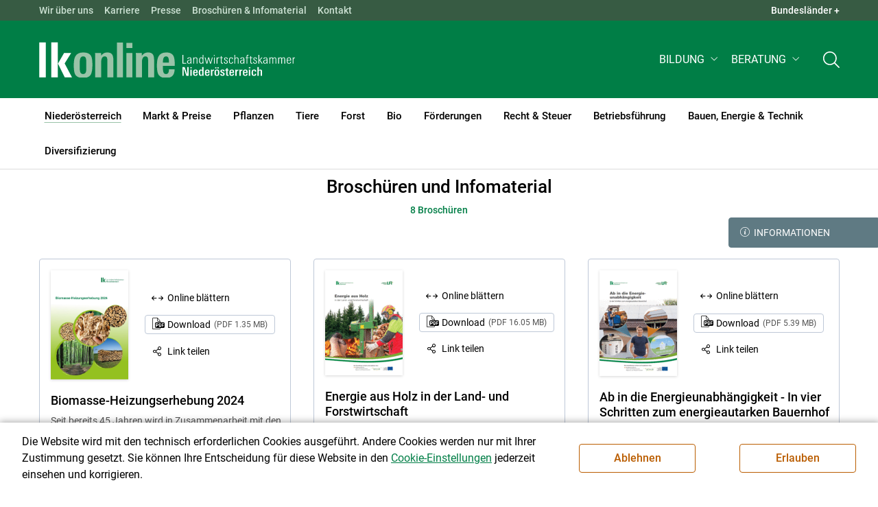

--- FILE ---
content_type: text/html; charset=utf-8
request_url: https://noe.lko.at/brosch%C3%BCren-und-infomaterial+2400++3336862?env=cmVpdGVyPTExMA
body_size: 21673
content:
<!DOCTYPE html>
<!-- DEF_MAIN_CONFIG portal -->
	

<html lang="de" class="no-js font-size--s">
<head>
    <title>Broschüren und Infomaterial | LK Niederösterreich</title>

	<meta http-equiv="Content-Type" content="text/html; charset=utf-8">
	<meta name="keywords" content="Agrarprodukte,Landwirtschaft,Agrar,Agrarstatistik,Agrarpolitik,Direktzahlung,Bergbauern,Biologischer Landbau,Benachteiligte Gebiete,Agrarstruktur,Förderung,Forstwirtschaft,Agrarnachrichten,Landwirtschaftskammer,Grünland,Ackerbau,landwirtscchaftliche Berufsvertretung,Lebensmittel,Betriebsführung,Milch,Tierische Erzeugung,Beratung,Ernte,Vieh,Waldwirtschaft,Getreide,bäuerliche Gesellschaft" >
	<meta http-equiv="X-UA-Compatible" content="IE=edge">
	<meta name="robots" content="index,follow,noarchive">
	<meta name="generator" content="">
	<meta name="description" content="Informations- und Beratungsportal der Landwirtschaftskammer Niederösterreich. Thema: Broschüren und Infomaterial">
	<meta name="language" content="de">
	<meta name="mobile-web-app-capable" content="yes">
	<meta name="viewport" content="width=device-width, initial-scale=1">
	<link rel="icon" href="/favicon.ico" type="image/x-icon" />
	<link rel="shortcut icon" href="/favicon.ico" type="image/x-icon"  />
	<link rel="preconnect" href="https://cdn.lko.at" crossorigin="anonymous" />
	<link rel="dns-prefetch" href="//cdn.lko.at" />
	<link rel="preconnect" href="https://stat1.netletter.at" crossorigin="anonymous" />
	<link rel="dns-prefetch" href="//stat1.netletter.at" />
	<link rel="preconnect" href="https://stat2.netletter.at" crossorigin="anonymous" />
	<link rel="dns-prefetch" href="//stat2.netletter.at"  />
	<!-- Chrome, Firefox OS and Opera -->
	<meta name="theme-color" content="#d0e3d0" />
	<!-- Windows Phone -->
	<meta name="msapplication-navbutton-color" content="#d0e3d0" />
	<!-- iOS Safari -->
	<meta name="apple-mobile-web-app-status-bar-style" content="#d0e3d0" />
	<link rel="shortcut icon" href="/favicon.ico" />
	<link rel="canonical" href="https://noe.lko.at/broschüren-und-infomaterial+2400+++8045" />
	<script>window.DC_STAT = window.DC_STAT || []; </script>
 
<style id="critical" type="text/css">@font-face { font-display: swap; font-family: "Roboto"; font-style: normal; font-weight: 400; src: url("/src_project/fonts/Roboto/roboto-v30-latin-regular.woff") format("woff"), url("/src_project/fonts/Roboto/roboto-v30-latin-regular.woff2") format("woff2"); } :root, [data-bs-theme=light] { --bs-body-font-family: "Roboto", sans-serif; --bs-body-font-size: 1rem; --bs-body-font-weight: 400; --bs-body-line-height: 1.5; } @media (prefers-reduced-motion: no-preference) { :root { scroll-behavior: smooth; } } body { margin: 0; font-family: var(--bs-body-font-family); font-size: var(--bs-body-font-size); font-weight: var(--bs-body-font-weight); line-height: var(--bs-body-line-height); color: var(--bs-body-color); text-align: var(--bs-body-text-align); background-color: var(--bs-body-bg); -webkit-text-size-adjust: 100%; -webkit-tap-highlight-color: rgba(0, 0, 0, 0); } :root { --bs-breakpoint-xs: 0; --bs-breakpoint-sm: 576px; --bs-breakpoint-md: 768px; --bs-breakpoint-lg: 992px; --bs-breakpoint-xl: 1200px; --bs-breakpoint-xxl: 1400px; } .row { --bs-gutter-x: 2.063rem; --bs-gutter-y: 0; display: flex; flex-wrap: wrap; margin-top: calc(-1 * var(--bs-gutter-y)); margin-right: calc(-0.5 * var(--bs-gutter-x)); margin-left: calc(-0.5 * var(--bs-gutter-x)); } .row > * { flex-shrink: 0; width: 100%; max-width: 100%; padding-right: calc(var(--bs-gutter-x) * 0.5); padding-left: calc(var(--bs-gutter-x) * 0.5); margin-top: var(--bs-gutter-y); } .container, .container-fluid { --bs-gutter-x: 2.063rem; --bs-gutter-y: 0; width: 100%; padding-right: calc(var(--bs-gutter-x) * 0.5); padding-left: calc(var(--bs-gutter-x) * 0.5); margin-right: auto; margin-left: auto; } .col, .col-xs, .col-sm, .col-md, .col-lg, .col-xl, .col-xxl { flex: 1 0 0%; } .col-auto, .col-xs-auto, .col-sm-auto, .col-md-auto, .col-lg-auto, .col-xl-auto, .col-xxl-auto { flex: 0 0 auto; width: auto; } .col-12, .col-xs-12, .col-sm-12, .col-md-12, .col-lg-12, .col-xl-12, .col-xxl-12 { flex: 0 0 auto; width: 100%; } img, figure img { max-width: 100%; height: auto; display: block; } .d-none { display: none !important; } .collapse:not(.show) { display: none; } .collapse:not(.show) .slick-slider { display: none; } .slick-slider:not(.slick-initialized) { visibility: hidden !important; } .slick-slider:not(.slick-initialized).slider2slide { aspect-ratio: 392/178; } .slick-slider:not(.slick-initialized) > div:not(:first-child) { display: none !important; } .slick-slider:not(.slick-initialized):first-of-type > div:first-child img:first-of-type { visibility: visible; }</style>
<!-- [apc] cache hit, valid -->
	<link rel="stylesheet" title="default" href="/pages/pkgs/9e007e8be6199cb9a50eb1dc822fcf4d_0.css?_=1768390713"/>

	<!-- [apc] cache hit, valid -->
	<link rel="stylesheet" title="default" href="/pages/pkgs/df5ecef95e0d057f4939e4ebf507e49b_0.css?_=1768390713"/>
	<link rel="stylesheet" title="default" href="/pages/pkgs/df5ecef95e0d057f4939e4ebf507e49b_1.css?_=1768390713"/>
	<link rel="stylesheet" title="default" href="/pages/pkgs/df5ecef95e0d057f4939e4ebf507e49b_2.css?_=1768390713"/>
	<link rel="stylesheet" title="default" href="/pages/pkgs/df5ecef95e0d057f4939e4ebf507e49b_3.css?_=1768390713"/>
	<link rel="stylesheet" title="default" href="/pages/pkgs/df5ecef95e0d057f4939e4ebf507e49b_4.css?_=1768390713"/>
	<!-- [apc] cache hit, valid -->
	<script charset="utf-8" src="/pages/pkgs/12bc4afc8c4b4c2465ce151f9dcc0680_0.js?_=1768393723"></script>
	














	


	
















</head>
<body class="full"  id="de">
<!-- breadcrumbs
	"Nieder\u00f6sterreich\/Brosch\u00fcren und Infomaterial\/<span>Bauen, Energie & Technik<\u2215span>"
	"Nieder\u00f6sterreich\/Brosch\u00fcren und Infomaterial\/<span>Bauen, Energie & Technik<\u2215span>"
	-->
	<!-- statistics -->
	<script>
	  var _paq = window._paq = window._paq || [];
	  /* tracker methods like "setCustomDimension" should be called before "trackPageView" */
	  _paq.push(['trackPageView']);
	  _paq.push(['enableLinkTracking']);
	  (function() {
		var u="//matstat01.digidev.at/";
		_paq.push(['setTrackerUrl', u+'lko']);
		_paq.push(['setSiteId', '6']);
		var d=document, g=d.createElement('script'), s=d.getElementsByTagName('script')[0];
		g.async=true; g.src=u+'digistat.js'; s.parentNode.insertBefore(g,s);
	  })();
	  window.matomoAsyncInit = function () {
		try {
			var matstat2025 = Matomo.getTracker("https://matstat01.digidev.at/lko", 53);
			matstat2025.enableLinkTracking(true);
			const crumbs = document.getElementsByClassName('breadcrumb-item');
			// careful to take the shown crumbs, if available
			if (crumbs.length > 0 ) {
				let breadcrumbpath = ''
				for (let i = 1 ; i < crumbs.length; i++) { // skip MENU
					breadcrumbpath += crumbs[i].textContent.trim().replace(/\u002f/g, "\u2215") + '/';
				}
				matstat2025.setCustomUrl(location.origin + "/" + breadcrumbpath + location.pathname.substring(1) + location.search);
				matstat2025.setDocumentTitle(breadcrumbpath + document.title.trim().replace(/\u002f/g, "\u2215"));
			} else {
				matstat2025.setCustomUrl(location.origin + "/" + "Nieder\u00f6sterreich\/Brosch\u00fcren und Infomaterial\/<span>Bauen, Energie & Technik<\u2215span>" + "/" + location.pathname.substring(1) + location.search);
				matstat2025.setDocumentTitle("Nieder\u00f6sterreich\/Brosch\u00fcren und Infomaterial\/<span>Bauen, Energie & Technik<\u2215span>");
			}
			matstat2025.trackPageView();
		} catch( err ) { console.log(err) }
	  };
	</script>
	<!-- statistics -->

<div class="browserwarn" style="display: none;">Für Browser < IE 11 nicht optimiert. Verwenden Sie bitte einen aktuelleren Browser.</div>

<span id="final-top"></span>

<section class="channel-publikationen par-id2351 open nodoc id8045 nav-display layout3 lk_niederoesterreich resp5">

<div id="wrap" class="row-fluid wrap">

<a tabindex="1" class="sr-only sr-only-focusable skip-content" href="#skip-content" aria-label="Skip to main content"><span>Skip to main content</span></a>




<header id="main-header" class="sticky-header main-header autohide">

<!-- 5web -->
					<div class="toplinks d-none d-md-block" >
<div class="toplinks_level1 inline" >
	<div class="container">
		<nav>
			<ul class="nav" aria-label="Bundesländer" role="list">
				<li class="nav-item">
					<span class="nav-link">Landwirtschaftskammern:</span>
				</li>
								<li class="nav-item cell1">
					<a class="nav-link" href="https://www.lko.at/"  target="_blank" >
						Österreich					</a>
				</li>
				<li class="nav-item cell2">
					<a class="nav-link" href="https://bgld.lko.at/"  target="_blank" >
						Bgld					</a>
				</li>
				<li class="nav-item cell3">
					<a class="nav-link" href="https://ktn.lko.at/"  target="_blank" >
						Ktn					</a>
				</li>
				<li class="nav-item cell4">
					<a class="nav-link" href="https://noe.lko.at/"  target="_blank" >
						Nö					</a>
				</li>
				<li class="nav-item cell5">
					<a class="nav-link" href="https://ooe.lko.at/"  target="_blank" >
						Oö					</a>
				</li>
				<li class="nav-item cell6">
					<a class="nav-link" href="https://sbg.lko.at/"  target="_blank" >
						sbg					</a>
				</li>
				<li class="nav-item cell7">
					<a class="nav-link" href="https://stmk.lko.at/"  target="_blank" >
						Stmk					</a>
				</li>
				<li class="nav-item cell8">
					<a class="nav-link" href="https://tirol.lko.at/"  target="_blank" >
						Tirol					</a>
				</li>
				<li class="nav-item cell9">
					<a class="nav-link" href="https://vbg.lko.at/"  target="_blank" >
						Vbg					</a>
				</li>
				<li class="nav-item cell10">
					<a class="nav-link" href="https://wien.lko.at/"  target="_blank" >
						Wien					</a>
				</li>
				<li class="nav-item">
					<a class="nav-link js-toggle-toplinks" title="Quick Links" data-bs-toggle="collapse" href="#collapseToplinks" role="button" aria-expanded="false" aria-controls="collapseToplinks">Quick Links + </a>
				</li>
			</ul>
		</nav>
	</div>
</div>

		<div id="collapseToplinks" class="toplinks_level2 inline collapse show"
			>
			<div class="container">
				<ul class="nav" aria-label="Quicklinks" role="list">
									<li class="sm-nav-item cell1">
								<a class="sm-nav-link" title="Wir über uns"
					href="/mitarbeiterinnen-und-mitarbeiter+2400++900438+1237"  target="_self" >
									Wir über uns								</a>
								</li>
				<li class="sm-nav-item cell2">
								<a class="sm-nav-link" title="Karriere"
					href="/karriere+2400++4046164+8610"  target="_self" >
									Karriere								</a>
								</li>
				<li class="sm-nav-item cell3">
								<a class="sm-nav-link" title="Presse"
					href="/presse+2400++1357435+3310"  target="_self" >
									Presse								</a>
								</li>
				<li class="sm-nav-item cell4">
								<a class="sm-nav-link" title="Broschüren &amp; Infomaterial"
					href="/broschüren-und-infomaterial+2400++3336862+8045"  target="_self" >
									Broschüren & Infomaterial								</a>
								</li>
				<li class="sm-nav-item cell5">
								<a class="sm-nav-link" title="Kontakt"
					href="/kontakt+2400++900817+1414"  target="_self" >
									Kontakt								</a>
								</li>
					<li class="nav-item">
						<a class="nav-link js-toggle-toplinks" title="Bundesländer" data-bs-toggle="collapse" href="#collapseToplinks" role="button" aria-expanded="false" aria-controls="collapseToplinks">Bundesländer +</a>
					</li>
				</ul>
			</div>
		</div>

					</div>


<div class="navbar navbar-expand-xl extend-smart btco-hover-menu">

<div class="header">

<div class="container">

<div class="header-green">



					<div class="brand">
						<a class="logo" href="/niederösterreich+2400+++1081" target="_self" title="... Startseite">
							<img src="/src_project/svg/portal/5/logo.svg" class="logo__logo" alt="Logo Landwirtschaftskammer" width="198" height="52">
							<img src="/src_project/svg/portal/5/print/logo2.svg" class="print-logo-first " alt="Print Logo Landwirtschaftskammer">
							<div class="logo-second">
								<img src="/src_project/svg/portal/5/bundeslaender/lk_niederoesterreich.svg" class="logo__bundesland" alt="LK Niederösterreich logo" width="166" height="35">
							</div>
							<img src="/src_project/svg/portal/5/print/lk_niederoesterreich.svg"  class="print-logo-second" alt="LK Niederösterreich logo">
						</a>
					</div>


<nav>
<ul class="nav sm-navbar navbar-nav expand-on-hover navbar-links d-none d-xl-block" id="">

			<li class="menu3319 sm-sub-item sm-nav-item" id="menu3319">

				<a role="button" aria-haspopup="true" aria-expanded="false" class=" sm-sub-toggler sm-nav-link" title="Bildung" href="/bildung+2500++1357452" target="_self"><span>Bildung</span></a>

				<ul class="dropdown-menu" aria-labelledby="bildung">

								<li class="topmenu">
				<a class=" sm-sub-toggler sm-nav-link" title="Bildung" href="/bildung+2500++1357452" target="_self"><span>Bildung</span>					<svg class="svgicon-home" aria-hidden="true">
						<use xlink:href="/src_project/svg/portal/svg/home.svg#Ebene_1"></use>
					</svg>
</a>

			</li>

							<li id="menu3320" class="menu3319">
								<a class="  dropdown-item" title="Bildung aktuell" href="/bildung-aktuell+2500++1357453" target="_self"><span>Bildung aktuell</span></a>

							</li>
							<li id="menu7730" class="menu3319">
								<a class="  dropdown-item" title="Kurse, Workshops, Veranstaltungen" href="/kurse-workshops-veranstaltungen+2500++2844715" target="_self"><span>Kurse, Workshops, Veranstaltungen</span></a>

							</li>
				</ul>
			</li>

			<li class="menu4593 sm-sub-item sm-nav-item" id="menu4593">

				<a role="button" aria-haspopup="true" aria-expanded="false" class=" sm-sub-toggler sm-nav-link" title="Beratung" href="/beratung+2500++1647701" target="_self"><span>Beratung</span></a>

				<ul class="dropdown-menu" aria-labelledby="beratung">

								<li class="topmenu">
				<a class=" sm-sub-toggler sm-nav-link" title="Beratung" href="/beratung+2500++1647701" target="_self"><span>Beratung</span>					<svg class="svgicon-home" aria-hidden="true">
						<use xlink:href="/src_project/svg/portal/svg/home.svg#Ebene_1"></use>
					</svg>
</a>

			</li>

							<li id="menu4474" class="menu4593">
								<a class="  dropdown-item" title="Information zur LK-Beratung" href="/information-zur-lk-beratung+2500++1583555" target="_self"><span>Information zur LK-Beratung</span></a>

							</li>
							<li id="menu4475" class="menu4593">
								<a class="  dropdown-item" title="Betrieb &amp; Unternehmen" href="/betrieb-unternehmen+2500++1583556" target="_self"><span>Betrieb & Unternehmen</span></a>

							</li>
							<li id="menu4476" class="menu4593">
								<a class="  dropdown-item" title="Recht, Steuer &amp; Soziales" href="/recht-steuer-soziales+2500++1583557" target="_self"><span>Recht, Steuer & Soziales</span></a>

							</li>
							<li id="menu4477" class="menu4593">
								<a class="  dropdown-item" title="Tierhaltung" href="/tierhaltung+2500++1583558" target="_self"><span>Tierhaltung</span></a>

							</li>
							<li id="menu4478" class="menu4593">
								<a class="  dropdown-item" title="Pflanzenbau" href="/pflanzenbau+2500++1583559" target="_self"><span>Pflanzenbau</span></a>

							</li>
							<li id="menu4479" class="menu4593">
								<a class="  dropdown-item" title="Forstwirtschaft" href="/forstwirtschaft+2500++1583560" target="_self"><span>Forstwirtschaft</span></a>

							</li>
							<li id="menu4481" class="menu4593">
								<a class="  dropdown-item" title="Bauen, Energie &amp; Technik" href="/bauen-energie-technik+2500++1583562" target="_self"><span>Bauen, Energie & Technik</span></a>

							</li>
							<li id="menu4482" class="menu4593">
								<a class="  dropdown-item" title="Direktvermarktung &amp; Urlaub am Bauernhof" href="/direktvermarktung-urlaub-am-bauernhof+2500++1583563" target="_self"><span>Direktvermarktung & Urlaub am Bauernhof</span></a>

							</li>
							<li id="menu4592" class="menu4593">
								<a class="  dropdown-item" title="Biologische Produktion" href="/biologische-produktion+2500++1646198" target="_self"><span>Biologische Produktion</span></a>

							</li>
							<li id="menu7969" class="menu4593">
								<a class="  dropdown-item" title="Landwirtschaftliche Apps" href="/landwirtschaftliche-apps+2500++3260584" target="_self"><span>Landwirtschaftliche Apps</span></a>

							</li>
				</ul>
			</li>
</ul>
</nav>


<nav id="mobile-navigation" role="navigation" class="">

<button id="" class="hamburger-close collapsed trigger-bundesland" data-bs-toggle="collapse" data-bs-target="#toggle-bundesland" aria-expanded="false" aria-label="Toggle Bundesland" href="#toggle-bundesland">

<svg class="svgicon-burger " aria-hidden="true" viewBox="0 0 48 26.041"><use xlink:href="/src_project/svg/portal/5/svg/oesterreich_icon_2.svg#Ebene_1"></use></svg>

<svg class="svgicon-burger hover-icon" aria-hidden="true" viewBox="0 0 48 26.041"><use xlink:href="/src_project/svg/portal/5/svg/oesterreich_icon.svg#Ebene_1"></use></svg>

<svg class="svgicon-close-burger" aria-hidden="true" viewBox="0 0 12 12"><use xlink:href="/src_project/svg/portal/5/svg/close.svg#Ebene_1"></use></svg>

</button>

<button id="" class="hamburger-close collapsed trigger-search" data-bs-toggle="collapse" data-bs-target="#toggle-search" aria-expanded="false" aria-label="Toggle search" href="#toggle-search">

<svg class="svgicon-burger " aria-hidden="true" viewBox="0 0 18 18"><use xlink:href="/src_project/svg/portal/5/svg/lupe_suche.svg#Ebene_1"></use></svg>

<svg class="svgicon-close-burger" aria-hidden="true" viewBox="0 0 12 12"><use xlink:href="/src_project/svg/portal/5/svg/close.svg#Ebene_1"></use></svg>

</button>

<span class="triger-menu-platzhalter" aria-label="Open main menu">

<svg class="svgicon-burger" aria-hidden="true" viewBox="0 0 56 40">

<use xlink:href="/src_project/svg/portal/5/svg/menu_mobil_icon.svg#Ebene_1"></use>

</svg>

</span>

</nav>

</div>

</div>

</div>

<nav id="main-navigation" role="navigation" class="">

<div class="container">

<div class="bdl-mobil collapse" id="toggle-bundesland">

<ul class="nav">
	<li class="sm-nav-item">
		<span class="sm-nav-link-title">Landwirtschaftskammern</span>
	</li>
		<li class="sm-nav-item cell1">
		<a class="sm-nav-link"
		   href="https://www.lko.at/"
		   title="Österreich"
		   target="_blank">Österreich</a>
	</li>
		<li class="sm-nav-item cell2">
		<a class="sm-nav-link"
		   href="https://bgld.lko.at/"
		   title="Burgenland"
		   target="_blank">Burgenland</a>
	</li>
		<li class="sm-nav-item cell3">
		<a class="sm-nav-link"
		   href="https://ktn.lko.at/"
		   title="Kärnten"
		   target="_blank">Kärnten</a>
	</li>
		<li class="sm-nav-item cell4">
		<a class="sm-nav-link"
		   href="https://noe.lko.at/"
		   title="Niederösterreich"
		   target="_blank">Niederösterreich</a>
	</li>
		<li class="sm-nav-item cell5">
		<a class="sm-nav-link"
		   href="https://ooe.lko.at/"
		   title="Oberösterreich"
		   target="_blank">Oberösterreich</a>
	</li>
		<li class="sm-nav-item cell6">
		<a class="sm-nav-link"
		   href="https://sbg.lko.at/"
		   title="Salzburg"
		   target="_blank">Salzburg</a>
	</li>
		<li class="sm-nav-item cell7">
		<a class="sm-nav-link"
		   href="https://stmk.lko.at/"
		   title="Steiermark"
		   target="_blank">Steiermark</a>
	</li>
		<li class="sm-nav-item cell8">
		<a class="sm-nav-link"
		   href="https://tirol.lko.at/"
		   title="Tirol"
		   target="_blank">Tirol</a>
	</li>
		<li class="sm-nav-item cell9">
		<a class="sm-nav-link"
		   href="https://vbg.lko.at/"
		   title="Vorarlberg"
		   target="_blank">Vorarlberg</a>
	</li>
		<li class="sm-nav-item cell10">
		<a class="sm-nav-link"
		   href="https://wien.lko.at/"
		   title="Wien"
		   target="_blank">Wien</a>
	</li>
	</ul>


</div>

<div class="main-search collapse" id="toggle-search">






<script type="text/javascript">

	$(document).ready(function() {

		$("input#fulltext_search").autocomplete({
			source: "/?mlay_id=10011&menu=LK Niederösterreich&npf_cache=no&r="+Math.round(Math.random()*1000000), //autocomplete data
			open: function() {
				$(this).autocomplete("widget").css("z-index", 5000);
				return false;
			},
			select: function(event, ui) {
				var origEvent = event;
				while (origEvent.originalEvent !== undefined)
					origEvent = origEvent.originalEvent;
				if (origEvent.type == "keydown")
					$("#content-search-form").submit();
			}
		});

		$("#fulltext_search").on("blur", function() {
			$(this).val(String($(this).val()).trim());
		});

		$("#fulltext_search").on('keydown', function(event){ //enter event.
			if(event.keyCode == 13) {
				if($('#fulltext_search').val() != 'Ihr Suchbegriff' && $('#fulltext_search').val() != '' && $('#fulltext_search').val() != '*') {
					$("#content-search-form").submit();
				} else {
					$("#fulltext_search").val("").focus();
					return false;
				}
			}
		});

		// focus on collapse open, if inside collapse
		if($("#fulltext_search").closest('.collapse').length)
		{
			$("#fulltext_search").closest('.collapse').on('shown.bs.collapse', function() {
				$("#fulltext_search").focus();
			})
		}
	});

	function vt_search() {
		if($('#fulltext_search').val() != 'Ihr Suchbegriff' && $('#fulltext_search').val() != '' && $('#fulltext_search').val() != '*') {
			$("#content-search-form").submit();
		} else {
			$("#fulltext_search").val("").focus();
			return false;
		}
	}

</script>
	<form id="content-search-form" class="form-inline" name="solrFormSmall" method="GET"  action="/volltextsuche+2400++1303574+3131">
		<input type="hidden" value="no" name="npf_cache" />
		<label for="fulltext_search" class="sr-only">Volltextsuche</label>
		<button type="submit" id="solr-form-submit-forw" class="btn" onclick="vt_search();" title="Volltextsuche">
			<svg class="svgicon-suche" aria-hidden="true">
				<use xlink:href="/src_project/svg/portal/5/svg/suche.svg#Ebene_1"></use>
			</svg>
		</button>
		<input class="form-control" type="text" placeholder="Ihr Suchbegriff" aria-label="Search" id="fulltext_search" placeholder="Ihr Suchbegriff" name="fulltext_search" value="" />

	</form>



</div>

<nav id="navbar1" class="sm-navbar sm-navbar--offcanvas-right">

<span class="sm-toggler-state" id="sm-toggler-state-1"></span>

<div class="sm-toggler">

<a class="sm-toggler-anchor sm-toggler-anchor--show" href="#sm-toggler-state-1" role="button" aria-label="Open main menu">

<span class="sm-toggler-icon sm-toggler-icon--show"></span>

</a>

<a class="sm-toggler-anchor sm-toggler-anchor--hide" href="#" role="button" aria-label="Close main menu">

<span class="sm-toggler-icon sm-toggler-icon--hide"></span>

</a>

</div>

<a class="sm-offcanvas-overlay" href="#" aria-hidden="true" tabindex="-1"></a>

<div class="sm-offcanvas" id="sm-offcanvas-toggler">

<div class="sm-hide-large" style="display: flex; align-items: center; justify-content: space-between" aria-hidden="true">

<div class="sm-brand"><img src="/src_project/svg/portal/5/logo2.svg" class="logo__logo" alt="Logo Landwirtschaftskammern ">

<span class="region">Österreich</span>

</div>

<div class="sm-toggler">

<a class="sm-toggler-anchor sm-toggler-anchor--hide" href="#" role="button">

<span class="sm-toggler-icon sm-toggler-icon--hide"></span>

</a>

</div>

</div>

<ul class="sm-nav sm-nav--left navbar-nav" id="main-menu">

<li class="sm-sub-item active  menu2351 sm-nav-item">
		<a class="sm-nav-link--split sm-nav-link" title="Niederösterreich" href="/niederösterreich+2500+++1081" target="_self"><span>Niederösterreich</span><span class="sr-only">(current)1</span></a>
		<button class="sm-nav-link sm-nav-link--split sm-sub-toggler" aria-label="Toggle sub menu"></button><ul class="sm-sub">
			<li class="sm-sub-item topmenu d-md-none">
				<a class="sm-sub-link" title="Niederösterreich" href="/niederösterreich+2500+++1081" target="_self"><span>Niederösterreich</span></a>

			</li>

			<li class="sm-sub-item menu8604">
				<a class=" sm-sub-link" title="Sicherheit bei Aufzeichnungen" href="/sicherheit-bei-aufzeichnungen+2500++4014040" target="_self"><span>Sicherheit bei Aufzeichnungen</span></a>
			</li>
			<li class="sm-sub-item menu8648">
				<a class=" sm-sub-link" title="LK Wahl 2025" href="/lk-wahl-2025+2500++4111086" target="_self"><span>LK Wahl 2025</span></a>
			</li>
			<li class="sm-sub-item menu8548">
				<a class=" sm-sub-link" title="NAPV und Ammoniakreduktion" href="/napv-und-ammoniakreduktion+2500+++8558" target="_self"><span>NAPV und Ammoniakreduktion</span></a>
			</li>
			<li class="sm-sub-item menu8637">
				<a class=" sm-sub-link" title="Arbeitsprogramm 2025 - 2030" href="/arbeitsprogramm-2025-2030+2500++4093073" target="_self"><span>Arbeitsprogramm 2025 - 2030</span></a>
			</li>
			<li class="sm-sub-item menu1228">
				<a class="sm-sub-link sm-nav-link--split" title="Wir über uns" href="javascript:;" target="_self"><span>Wir über uns</span></a>
				<button class="sm-nav-link sm-nav-link--split sm-sub-toggler" aria-label="Toggle sub menu"></button><ul class="sm-sub">
					<li class="sm-sub-item topmenu d-md-none">
						<a class=" sm-sub-link" title="Wir über uns" href="javascript:;" target="_self"><span>Wir über uns</span></a>

					</li>

					<li class="sm-sub-item menu3323">
						<a class=" sm-sub-link" title="Über die LK Niederösterreich" href="/über-die-lk-niederösterreich+2500++1357472" target="_self"><span>Über die LK Niederösterreich</span></a>
					</li>
					<li class="sm-sub-item menu1246">
						<a class=" sm-sub-link" title="Gremien der Landwirtschaftskammer" href="/gremien-der-landwirtschaftskammer+2500++900562" target="_self"><span>Gremien der Landwirtschaftskammer</span></a>
					</li>
					<li class="sm-sub-item menu1237">
						<a class=" sm-sub-link" title="Mitarbeiterinnen und Mitarbeiter" href="/mitarbeiterinnen-und-mitarbeiter+2500++900438" target="_self"><span>Mitarbeiterinnen und Mitarbeiter</span></a>
					</li>
					<li class="sm-sub-item menu1504">
						<a class=" sm-sub-link" title="Vereine und Verbände" href="/vereine-und-verbände+2500++900811" target="_self"><span>Vereine und Verbände</span></a>
					</li>
					<li class="sm-sub-item menu1414">
						<a class=" sm-sub-link" title="Kontakt" href="/kontakt+2500++900817" target="_self"><span>Kontakt</span></a>
					</li>
					<li class="sm-sub-item menu7750">
						<a class=" sm-sub-link" title="Anfahrtsplan" href="/anfahrtsplan+2500++2869989" target="_self"><span>Anfahrtsplan</span></a>
					</li>
				</ul>
			</li>
			<li class="sm-sub-item menu8610">
				<a class="sm-sub-link sm-nav-link--split" title="Karriere" href="/karriere+2400++4046164" target="_self"><span>Karriere</span></a>
				<button class="sm-nav-link sm-nav-link--split sm-sub-toggler" aria-label="Toggle sub menu"></button><ul class="sm-sub">
					<li class="sm-sub-item topmenu d-md-none">
						<a class=" sm-sub-link" title="Karriere" href="/karriere+2400++4046164" target="_self"><span>Karriere</span></a>

					</li>

					<li class="sm-sub-item menu8611">
						<a class=" sm-sub-link" title="Karriere in der LK Niederösterreich" href="/karriere-in-der-lk-niederösterreich+2500++4046165" target="_self"><span>Karriere in der LK Niederösterreich</span></a>
					</li>
					<li class="sm-sub-item menu8612">
						<a class=" sm-sub-link" title="Offene Stellen" href="/offene-stellen+2500++4046166" target="_self"><span>Offene Stellen</span></a>
					</li>
				</ul>
			</li>
			<li class="sm-sub-item menu8079">
				<a class="sm-sub-link sm-nav-link--split" title="Agrarkommunikation" href="/agrarkommunikation+2500++3378484" target="_self"><span>Agrarkommunikation</span></a>
				<button class="sm-nav-link sm-nav-link--split sm-sub-toggler" aria-label="Toggle sub menu"></button><ul class="sm-sub">
					<li class="sm-sub-item topmenu d-md-none">
						<a class=" sm-sub-link" title="Agrarkommunikation" href="/agrarkommunikation+2500++3378484" target="_self"><span>Agrarkommunikation</span></a>

					</li>

					<li class="sm-sub-item menu8080">
						<a class=" sm-sub-link" title="Gesellschaftsdialog" href="/gesellschaftsdialog+2500++3378485" target="_self"><span>Gesellschaftsdialog</span></a>
					</li>
					<li class="sm-sub-item menu3310">
						<a class=" sm-sub-link" title="Presse" href="/presse+2500++1357435" target="_self"><span>Presse</span></a>
					</li>
					<li class="sm-sub-item menu8536">
						<a class=" sm-sub-link" title="Mediensplitter" href="/mediensplitter+2500++3825248" target="_self"><span>Mediensplitter</span></a>
					</li>
					<li class="sm-sub-item menu1323">
						<a class=" sm-sub-link" title="Die Landwirtschaft" href="/die-landwirtschaft+2500++900860" target="_self"><span>Die Landwirtschaft</span></a>
					</li>
					<li class="sm-sub-item menu7963">
						<a class=" sm-sub-link" title="Daten &amp; Zahlen zur Land- und Forstwirtschaft" href="/daten-zahlen-zur-land-und-forstwirtschaft+2500++3259080" target="_self"><span>Daten & Zahlen zur Land- und Forstwirtschaft</span></a>
					</li>
				</ul>
			</li>
			<li class="sm-sub-item active  menu8045">
				<a class="sm-sub-link sm-nav-link--split" title="Broschüren und Infomaterial" href="/broschüren-und-infomaterial+2500++3336862" target="_self"><span>Broschüren und Infomaterial</span><span class="sr-only">(current)2</span></a>
				<button class="sm-nav-link sm-nav-link--split sm-sub-toggler" aria-label="Toggle sub menu"></button><ul class="sm-sub">
					<li class="sm-sub-item topmenu d-md-none active">
						<a class=" sm-sub-link" title="Broschüren und Infomaterial" href="/broschüren-und-infomaterial+2500++3336862" target="_self"><span>Broschüren und Infomaterial</span></a>

					</li>

					<li class="sm-sub-item menu8053">
						<a class=" sm-sub-link" title="Serviceinformationen" href="/serviceinformationen+2500++3366866" target="_self"><span>Serviceinformationen</span></a>
					</li>
				</ul>
			</li>
			<li class="sm-sub-item menu8024">
				<a class="sm-sub-link sm-nav-link--split" title="Forschung für Feld und Hof" href="/forschung-für-feld-und-hof+2500++3314754" target="_self"><span>Forschung für Feld und Hof</span></a>
				<button class="sm-nav-link sm-nav-link--split sm-sub-toggler" aria-label="Toggle sub menu"></button><ul class="sm-sub">
					<li class="sm-sub-item topmenu d-md-none">
						<a class=" sm-sub-link" title="Forschung für Feld und Hof" href="/forschung-für-feld-und-hof+2500++3314754" target="_self"><span>Forschung für Feld und Hof</span></a>

					</li>

					<li class="sm-sub-item menu8025">
						<a class=" sm-sub-link" title="Projekt Knoblauchanbau" href="/projekt-knoblauchanbau+2500++3314763" target="_self"><span>Projekt Knoblauchanbau</span></a>
					</li>
					<li class="sm-sub-item menu8048">
						<a class=" sm-sub-link" title="Projekt Rübenanbau" href="/projekt-rübenanbau+2500++3355270" target="_self"><span>Projekt Rübenanbau</span></a>
					</li>
					<li class="sm-sub-item menu8049">
						<a class=" sm-sub-link" title="Projekt Braugerstenanbau" href="/projekt-braugerstenanbau+2500++3355272" target="_self"><span>Projekt Braugerstenanbau</span></a>
					</li>
					<li class="sm-sub-item menu8046">
						<a class=" sm-sub-link" title="Projekt Innovation Farm" href="/projekt-innovation-farm+2500++3343240" target="_self"><span>Projekt Innovation Farm</span></a>
					</li>
					<li class="sm-sub-item menu8050">
						<a class=" sm-sub-link" title="Projekt Geo-Informations-Systeme" href="/projekt-geo-informations-systeme+2500++3355273" target="_self"><span>Projekt Geo-Informations-Systeme</span></a>
					</li>
					<li class="sm-sub-item menu8525">
						<a class=" sm-sub-link" title="Projekt Boost für den Bioanbau" href="/projekt-boost-für-den-bioanbau+2500++3819334" target="_self"><span>Projekt Boost für den Bioanbau</span></a>
					</li>
					<li class="sm-sub-item menu8051">
						<a class=" sm-sub-link" title="Projekt SoilSaveWeeding" href="/projekt-soilsaveweeding+2500++3355274" target="_self"><span>Projekt SoilSaveWeeding</span></a>
					</li>
					<li class="sm-sub-item menu8582">
						<a class=" sm-sub-link" title="Projekt Biodiverse Anbauverfahren" href="/projekt-biodiverse-anbauverfahren+2500++3875501" target="_self"><span>Projekt Biodiverse Anbauverfahren</span></a>
					</li>
					<li class="sm-sub-item menu8609">
						<a class=" sm-sub-link" title="Projekt Kiras" href="/projekt-kiras+2500++4046138" target="_self"><span>Projekt Kiras</span></a>
					</li>
					<li class="sm-sub-item menu8616">
						<a class=" sm-sub-link" title="Projekt Vermarktung der Zukunft" href="/projekt-vermarktung-der-zukunft+2500++4055908" target="_self"><span>Projekt Vermarktung der Zukunft</span></a>
					</li>
				</ul>
			</li>
			<li class="sm-sub-item menu3327">
				<a class=" sm-sub-link" title="Fotogalerie" href="/fotogalerie+2500++1360264" target="_self"><span>Fotogalerie</span></a>
			</li>
			<li class="sm-sub-item menu1671">
				<a class=" sm-sub-link" title="Wetter" href="/wetter+2500++1200000" target="_self"><span>Wetter</span></a>
			</li>
			<li class="sm-sub-item menu7711">
				<a class="sm-sub-link sm-nav-link--split" title="Bezirksbauernkammer" href="/bezirksbauernkammer+2500+++-- select --" target="_self"><span>Bezirksbauernkammer</span></a>
				<button class="sm-nav-link sm-nav-link--split sm-sub-toggler" aria-label="Toggle sub menu"></button><ul class="sm-sub">
					<li class="sm-sub-item topmenu d-md-none">
						<a class=" sm-sub-link" title="Bezirksbauernkammer" href="/bezirksbauernkammer+2500+++-- select --" target="_self"><span>Bezirksbauernkammer</span></a>

					</li>

					<li class="sm-sub-item menu7712">
						<a class=" sm-sub-link" title="Amstetten und Waidhofen/Ybbs" href="/amstetten-und-waidhofen-ybbs+2500+++7090" target="_self"><span>Amstetten und Waidhofen/Ybbs</span></a>
					</li>
					<li class="sm-sub-item menu7713">
						<a class=" sm-sub-link" title="Baden, Bruck/Leitha – Schwechat und Mödling" href="/baden-bruck-leitha-schwechat-und-mödling+2500+++7167" target="_self"><span>Baden, Bruck/Leitha – Schwechat und Mödling</span></a>
					</li>
					<li class="sm-sub-item menu7714">
						<a class=" sm-sub-link" title="Gmünd und Zwettl" href="/gmünd-und-zwettl+2500+++7170" target="_self"><span>Gmünd und Zwettl</span></a>
					</li>
					<li class="sm-sub-item menu7715">
						<a class=" sm-sub-link" title="Gänserndorf und Mistelbach" href="/gänserndorf-und-mistelbach+2500+++7173" target="_self"><span>Gänserndorf und Mistelbach</span></a>
					</li>
					<li class="sm-sub-item menu7716">
						<a class=" sm-sub-link" title="Hollabrunn und Korneuburg" href="/hollabrunn-und-korneuburg+2500+++7176" target="_self"><span>Hollabrunn und Korneuburg</span></a>
					</li>
					<li class="sm-sub-item menu7717">
						<a class=" sm-sub-link" title="Horn und Waidhofen/Thaya" href="/horn-und-waidhofen-thaya+2500+++7179" target="_self"><span>Horn und Waidhofen/Thaya</span></a>
					</li>
					<li class="sm-sub-item menu7718">
						<a class=" sm-sub-link" title="Krems und Tullnerfeld" href="/krems-und-tullnerfeld+2500+++-- select --" target="_self"><span>Krems und Tullnerfeld</span></a>
					</li>
					<li class="sm-sub-item menu7719">
						<a class=" sm-sub-link" title="Lilienfeld und St. Pölten" href="/lilienfeld-und-st-pölten+2500+++7185" target="_self"><span>Lilienfeld und St. Pölten</span></a>
					</li>
					<li class="sm-sub-item menu7720">
						<a class=" sm-sub-link" title="Melk und Scheibbs" href="/melk-und-scheibbs+2500+++7188" target="_self"><span>Melk und Scheibbs</span></a>
					</li>
					<li class="sm-sub-item menu7722">
						<a class=" sm-sub-link" title="Neunkirchen und Wr. Neustadt" href="/neunkirchen-und-wr-neustadt+2500+++7191" target="_self"><span>Neunkirchen und Wr. Neustadt</span></a>
					</li>
				</ul>
			</li>
		</ul>
	</li>
	<li class="sm-sub-item menu2361 sm-nav-item">
		<a class="sm-nav-link--split sm-nav-link" title="Markt &amp; Preise" href="javascript:;" target="_self"><span>Markt & Preise</span></a>
		<button class="sm-nav-link sm-nav-link--split sm-sub-toggler" aria-label="Toggle sub menu"></button><ul class="sm-sub">
			<li class="sm-sub-item topmenu d-md-none">
				<a class="sm-sub-link" title="Markt &amp; Preise" href="javascript:;" target="_self"><span>Markt & Preise</span></a>

			</li>

			<li class="sm-sub-item menu2362">
				<a class=" sm-sub-link" title="Lebendrinder" href="/lebendrinder+2500++1294309" target="_self"><span>Lebendrinder</span></a>
			</li>
			<li class="sm-sub-item menu2363">
				<a class=" sm-sub-link" title="Schlachtrinder" href="/schlachtrinder+2500++1294310" target="_self"><span>Schlachtrinder</span></a>
			</li>
			<li class="sm-sub-item menu2364">
				<a class=" sm-sub-link" title="Schweine &amp; Ferkel" href="/schweine-ferkel+2500++1294311" target="_self"><span>Schweine & Ferkel</span></a>
			</li>
			<li class="sm-sub-item menu2365">
				<a class=" sm-sub-link" title="Eier &amp; Geflügel" href="/eier-geflügel+2500++1294312" target="_self"><span>Eier & Geflügel</span></a>
			</li>
			<li class="sm-sub-item menu2366">
				<a class=" sm-sub-link" title="Milch" href="/milch+2500++1294313" target="_self"><span>Milch</span></a>
			</li>
			<li class="sm-sub-item menu2367">
				<a class=" sm-sub-link" title="Schafe | Lämmer | Ziegen" href="/schafe-lämmer-ziegen+2500++1294314" target="_self"><span>Schafe | Lämmer | Ziegen</span></a>
			</li>
			<li class="sm-sub-item menu2368">
				<a class=" sm-sub-link" title="Wild" href="/wild+2500++1294315" target="_self"><span>Wild</span></a>
			</li>
			<li class="sm-sub-item menu2369">
				<a class=" sm-sub-link" title="Getreide &amp; Futtermittel" href="/getreide-futtermittel+2500++1294317" target="_self"><span>Getreide & Futtermittel</span></a>
			</li>
			<li class="sm-sub-item menu2370">
				<a class=" sm-sub-link" title="Erdäpfel" href="/erdäpfel+2500++1294318" target="_self"><span>Erdäpfel</span></a>
			</li>
			<li class="sm-sub-item menu2371">
				<a class=" sm-sub-link" title="Gemüse | Obst | Wein" href="/gemüse-obst-wein+2500++1294319" target="_self"><span>Gemüse | Obst | Wein</span></a>
			</li>
			<li class="sm-sub-item menu2372">
				<a class=" sm-sub-link" title="Holz" href="/holz+2500++1294321" target="_self"><span>Holz</span></a>
			</li>
			<li class="sm-sub-item menu2373">
				<a class=" sm-sub-link" title="Indizes" href="/indizes+2500++1294322" target="_self"><span>Indizes</span></a>
			</li>
			<li class="sm-sub-item menu2374">
				<a class=" sm-sub-link" title="Analyse" href="/analyse+2500++1294323" target="_self"><span>Analyse</span></a>
			</li>
			<li class="sm-sub-item menu2399">
				<a class=" sm-sub-link" title="Download Marktberichte" href="/download-marktberichte+2500++1294739" target="_self"><span>Download Marktberichte</span></a>
			</li>
		</ul>
	</li>
	<li class="sm-sub-item menu2375 sm-nav-item">
		<a class="sm-nav-link--split sm-nav-link" title="Pflanzen" href="/pflanzen+2500++1294418" target="_self"><span>Pflanzen</span></a>
		<button class="sm-nav-link sm-nav-link--split sm-sub-toggler" aria-label="Toggle sub menu"></button><ul class="sm-sub">
			<li class="sm-sub-item topmenu d-md-none">
				<a class="sm-sub-link" title="Pflanzen" href="/pflanzen+2500++1294418" target="_self"><span>Pflanzen</span></a>

			</li>

			<li class="sm-sub-item menu2400">
				<a class=" sm-sub-link" title="Ackerkulturen" href="/ackerkulturen+2500++1294817" target="_self"><span>Ackerkulturen</span></a>
			</li>
			<li class="sm-sub-item menu7802">
				<a class=" sm-sub-link" title="Pflanzenbauliche Versuchsberichte" href="/pflanzenbauliche-versuchsberichte+2500++2931745" target="_self"><span>Pflanzenbauliche Versuchsberichte</span></a>
			</li>
			<li class="sm-sub-item menu2403">
				<a class=" sm-sub-link" title="Grünland &amp; Futterbau" href="/grünland-futterbau+2500++1294943" target="_self"><span>Grünland & Futterbau</span></a>
			</li>
			<li class="sm-sub-item menu2401">
				<a class=" sm-sub-link" title="Boden-, Wasserschutz &amp; Düngung" href="/boden-wasserschutz-düngung+2500++1294819" target="_self"><span>Boden-, Wasserschutz & Düngung</span></a>
			</li>
			<li class="sm-sub-item menu8558">
				<a class=" sm-sub-link" title="NAPV und Ammoniakreduktion" href="/napv-und-ammoniakreduktion+2500++3831785" target="_self"><span>NAPV und Ammoniakreduktion</span></a>
			</li>
			<li class="sm-sub-item menu2404">
				<a class=" sm-sub-link" title="Pflanzenschutz" href="/pflanzenschutz+2500++1294944" target="_self"><span>Pflanzenschutz</span></a>
			</li>
			<li class="sm-sub-item menu8110">
				<a class=" sm-sub-link" title="Biodiversität" href="/biodiversität+2500++3409286" target="_self"><span>Biodiversität</span></a>
			</li>
			<li class="sm-sub-item menu3531">
				<a class=" sm-sub-link" title="Obstbau" href="/obstbau+2500++1376492" target="_self"><span>Obstbau</span></a>
			</li>
			<li class="sm-sub-item menu7630">
				<a class="sm-sub-link sm-nav-link--split" title="Weinbau" href="/weinbau+2500++2735760" target="_self"><span>Weinbau</span></a>
				<button class="sm-nav-link sm-nav-link--split sm-sub-toggler" aria-label="Toggle sub menu"></button><ul class="sm-sub">
					<li class="sm-sub-item topmenu d-md-none">
						<a class=" sm-sub-link" title="Weinbau" href="/weinbau+2500++2735760" target="_self"><span>Weinbau</span></a>

					</li>

					<li class="sm-sub-item menu6574">
						<a class=" sm-sub-link" title="Weinbau aktuell" href="/weinbau-aktuell+2500++2455141" target="_self"><span>Weinbau aktuell</span></a>
					</li>
					<li class="sm-sub-item menu7539">
						<a class=" sm-sub-link" title="Rechtliches und Förderungen" href="/rechtliches-und-förderungen+2500++2730526" target="_self"><span>Rechtliches und Förderungen</span></a>
					</li>
					<li class="sm-sub-item menu7540">
						<a class=" sm-sub-link" title="Pflanzenschutz" href="/pflanzenschutz+2500++2730527" target="_self"><span>Pflanzenschutz</span></a>
					</li>
					<li class="sm-sub-item menu7541">
						<a class=" sm-sub-link" title="Pflegemaßnahmen" href="/pflegemaßnahmen+2500++2730530" target="_self"><span>Pflegemaßnahmen</span></a>
					</li>
					<li class="sm-sub-item menu7542">
						<a class=" sm-sub-link" title="Hinweise zur Bekämpfung wichtiger Krankheiten" href="/hinweise-zur-bekämpfung-wichtiger-krankheiten+2500++2730533" target="_self"><span>Hinweise zur Bekämpfung wichtiger Krankheiten</span></a>
					</li>
					<li class="sm-sub-item menu7543">
						<a class=" sm-sub-link" title="Hinweise zur Bekämpfung wichtiger Schädlinge" href="/hinweise-zur-bekämpfung-wichtiger-schädlinge+2500++2730538" target="_self"><span>Hinweise zur Bekämpfung wichtiger Schädlinge</span></a>
					</li>
					<li class="sm-sub-item menu7544">
						<a class=" sm-sub-link" title="Sonstige Schädigungen" href="/sonstige-schädigungen+2500++2730539" target="_self"><span>Sonstige Schädigungen</span></a>
					</li>
					<li class="sm-sub-item menu7545">
						<a class=" sm-sub-link" title="Entwicklungsstadien der Rebe" href="/entwicklungsstadien-der-rebe+2500++2730541" target="_self"><span>Entwicklungsstadien der Rebe</span></a>
					</li>
				</ul>
			</li>
			<li class="sm-sub-item menu2402">
				<a class=" sm-sub-link" title="Gemüse- und Zierpflanzenbau" href="/gemüse-und-zierpflanzenbau+2500++1294821" target="_self"><span>Gemüse- und Zierpflanzenbau</span></a>
			</li>
			<li class="sm-sub-item menu8121">
				<a class=" sm-sub-link" title="Anbau- und Kulturanleitungen" href="/anbau-und-kulturanleitungen+2500++3409512" target="_self"><span>Anbau- und Kulturanleitungen</span></a>
			</li>
			<li class="sm-sub-item menu8181">
				<a class="sm-sub-link sm-nav-link--split" title="Videos Pflanzenbau" href="/videos-pflanzenbau+2500++3424698" target="_self"><span>Videos Pflanzenbau</span></a>
				<button class="sm-nav-link sm-nav-link--split sm-sub-toggler" aria-label="Toggle sub menu"></button><ul class="sm-sub">
					<li class="sm-sub-item topmenu d-md-none">
						<a class=" sm-sub-link" title="Videos Pflanzenbau" href="/videos-pflanzenbau+2500++3424698" target="_self"><span>Videos Pflanzenbau</span></a>

					</li>

					<li class="sm-sub-item menu8198">
						<a class=" sm-sub-link" title="Videos Getreide und Mais" href="/videos-getreide-und-mais+2500++3428684" target="_self"><span>Videos Getreide und Mais</span></a>
					</li>
					<li class="sm-sub-item menu8257">
						<a class=" sm-sub-link" title="Videos Öl- und Eiweißpflanzen" href="/videos-öl-und-eiweißpflanzen+2500++3428767" target="_self"><span>Videos Öl- und Eiweißpflanzen</span></a>
					</li>
					<li class="sm-sub-item menu8253">
						<a class=" sm-sub-link" title="Videos Grünland" href="/videos-grünland+2500++3428761" target="_self"><span>Videos Grünland</span></a>
					</li>
					<li class="sm-sub-item menu8254">
						<a class=" sm-sub-link" title="Videos Obstbau" href="/videos-obstbau+2500++3428762" target="_self"><span>Videos Obstbau</span></a>
					</li>
					<li class="sm-sub-item menu8255">
						<a class=" sm-sub-link" title="Videos Biodiversität und Zwischenfrüchte" href="/videos-biodiversität-und-zwischenfrüchte+2500++3428764" target="_self"><span>Videos Biodiversität und Zwischenfrüchte</span></a>
					</li>
					<li class="sm-sub-item menu8256">
						<a class=" sm-sub-link" title="Videos Zuckerrübe und Sonstige" href="/videos-zuckerrübe-und-sonstige+2500++3428765" target="_self"><span>Videos Zuckerrübe und Sonstige</span></a>
					</li>
				</ul>
			</li>
		</ul>
	</li>
	<li class="sm-sub-item menu2376 sm-nav-item">
		<a class="sm-nav-link--split sm-nav-link" title="Tiere" href="/tiere+2500++1294419" target="_self"><span>Tiere</span></a>
		<button class="sm-nav-link sm-nav-link--split sm-sub-toggler" aria-label="Toggle sub menu"></button><ul class="sm-sub">
			<li class="sm-sub-item topmenu d-md-none">
				<a class="sm-sub-link" title="Tiere" href="/tiere+2500++1294419" target="_self"><span>Tiere</span></a>

			</li>

			<li class="sm-sub-item menu6360">
				<a class=" sm-sub-link" title="Tierhaltung Allgemein" href="/tierhaltung-allgemein+2500++2360101" target="_self"><span>Tierhaltung Allgemein</span></a>
			</li>
			<li class="sm-sub-item menu6699">
				<a class="sm-sub-link sm-nav-link--split" title="Rinder" href="/rinder+2500++2464748" target="_self"><span>Rinder</span></a>
				<button class="sm-nav-link sm-nav-link--split sm-sub-toggler" aria-label="Toggle sub menu"></button><ul class="sm-sub">
					<li class="sm-sub-item topmenu d-md-none">
						<a class=" sm-sub-link" title="Rinder" href="/rinder+2500++2464748" target="_self"><span>Rinder</span></a>

					</li>

					<li class="sm-sub-item menu6666">
						<a class=" sm-sub-link" title="Fütterung &amp; Futtermittel" href="/fütterung-futtermittel+2500++2464088" target="_self"><span>Fütterung & Futtermittel</span></a>
					</li>
					<li class="sm-sub-item menu6646">
						<a class=" sm-sub-link" title="Haltung, Management &amp; Tierkomfort" href="/haltung-management-tierkomfort+2500++2464068" target="_self"><span>Haltung, Management & Tierkomfort</span></a>
					</li>
					<li class="sm-sub-item menu6636">
						<a class=" sm-sub-link" title="Melken &amp; Eutergesundheit" href="/melken-eutergesundheit+2500++2464058" target="_self"><span>Melken & Eutergesundheit</span></a>
					</li>
					<li class="sm-sub-item menu6665">
						<a class=" sm-sub-link" title="Kälber &amp; Jungvieh" href="/kälber-jungvieh+2500++2464087" target="_self"><span>Kälber & Jungvieh</span></a>
					</li>
					<li class="sm-sub-item menu6749">
						<a class=" sm-sub-link" title="Milchprodukte und Qualität" href="/milchprodukte-und-qualität+2500++2493681" target="_self"><span>Milchprodukte und Qualität</span></a>
					</li>
					<li class="sm-sub-item menu2407">
						<a class=" sm-sub-link" title="Rinderzucht &amp; Allgemeines" href="/rinderzucht-allgemeines+2500++1294951" target="_self"><span>Rinderzucht & Allgemeines</span></a>
					</li>
				</ul>
			</li>
			<li class="sm-sub-item menu2409">
				<a class="sm-sub-link sm-nav-link--split" title="Schweine" href="/schweine+2500++1294953" target="_self"><span>Schweine</span></a>
				<button class="sm-nav-link sm-nav-link--split sm-sub-toggler" aria-label="Toggle sub menu"></button><ul class="sm-sub">
					<li class="sm-sub-item topmenu d-md-none">
						<a class=" sm-sub-link" title="Schweine" href="/schweine+2500++1294953" target="_self"><span>Schweine</span></a>

					</li>

					<li class="sm-sub-item menu8541">
						<a class=" sm-sub-link" title="Aktionsplan Schwanzkupieren" href="/aktionsplan-schwanzkupieren+2500++3826015" target="_self"><span>Aktionsplan Schwanzkupieren</span></a>
					</li>
					<li class="sm-sub-item menu8621">
						<a class=" sm-sub-link" title="Afrikanische Schweinepest" href="/afrikanische-schweinepest+2500++4065521" target="_self"><span>Afrikanische Schweinepest</span></a>
					</li>
				</ul>
			</li>
			<li class="sm-sub-item menu4495">
				<a class=" sm-sub-link" title="Schafe &amp; Ziegen" href="/schafe-ziegen+2500++1594322" target="_self"><span>Schafe & Ziegen</span></a>
			</li>
			<li class="sm-sub-item menu3967">
				<a class=" sm-sub-link" title="Geflügel" href="/geflügel+2500++1518355" target="_self"><span>Geflügel</span></a>
			</li>
			<li class="sm-sub-item menu6615">
				<a class="sm-sub-link sm-nav-link--split" title="Fische" href="/fische+2500++2461037" target="_self"><span>Fische </span></a>
				<button class="sm-nav-link sm-nav-link--split sm-sub-toggler" aria-label="Toggle sub menu"></button><ul class="sm-sub">
					<li class="sm-sub-item topmenu d-md-none">
						<a class=" sm-sub-link" title="Fische" href="/fische+2500++2461037" target="_self"><span>Fische </span></a>

					</li>

					<li class="sm-sub-item menu7393">
						<a class=" sm-sub-link" title="Branchenaktivitäten" href="/branchenaktivitäten+2500++2690918" target="_self"><span>Branchenaktivitäten</span></a>
					</li>
					<li class="sm-sub-item menu7394">
						<a class=" sm-sub-link" title="Aquakultur - Einstieg und betriebliche Weiterentwicklung" href="/aquakultur-einstieg-und-betriebliche-weiterentwicklung+2500++2690920" target="_self"><span>Aquakultur - Einstieg und betriebliche Weiterentwicklung</span></a>
					</li>
					<li class="sm-sub-item menu7395">
						<a class=" sm-sub-link" title="Praxis und Wissenschaft" href="/praxis-und-wissenschaft+2500++2690921" target="_self"><span>Praxis und Wissenschaft</span></a>
					</li>
					<li class="sm-sub-item menu7396">
						<a class=" sm-sub-link" title="Förderung und Rechtliches" href="/förderung-und-rechtliches+2500++2690922" target="_self"><span>Förderung und Rechtliches</span></a>
					</li>
					<li class="sm-sub-item menu7397">
						<a class=" sm-sub-link" title="Videos Aquakultur" href="/videos-aquakultur+2500++2690924" target="_self"><span>Videos Aquakultur</span></a>
					</li>
				</ul>
			</li>
			<li class="sm-sub-item menu6321">
				<a class=" sm-sub-link" title="Bienen" href="/bienen+2500++2322214" target="_self"><span>Bienen</span></a>
			</li>
			<li class="sm-sub-item menu6320">
				<a class=" sm-sub-link" title="Pferde" href="/pferde+2500++2322213" target="_self"><span>Pferde</span></a>
			</li>
			<li class="sm-sub-item menu8294">
				<a class=" sm-sub-link" title="Videos Rinderhaltung" href="/videos-rinderhaltung+2500++3520443" target="_self"><span>Videos Rinderhaltung</span></a>
			</li>
			<li class="sm-sub-item menu2391">
				<a class=" sm-sub-link" title="Futtermittel-Plattform" href="/futtermittel-plattform+2500+++2392" target="_self"><span>Futtermittel-Plattform</span></a>
			</li>
		</ul>
	</li>
	<li class="sm-sub-item menu2381 sm-nav-item">
		<a class="sm-nav-link--split sm-nav-link" title="Forst" href="/forst+2500++1294424" target="_self"><span>Forst</span></a>
		<button class="sm-nav-link sm-nav-link--split sm-sub-toggler" aria-label="Toggle sub menu"></button><ul class="sm-sub">
			<li class="sm-sub-item topmenu d-md-none">
				<a class="sm-sub-link" title="Forst" href="/forst+2500++1294424" target="_self"><span>Forst</span></a>

			</li>

			<li class="sm-sub-item menu6483">
				<a class=" sm-sub-link" title="Waldbau &amp; Forstschutz" href="/waldbau-forstschutz+2500++2423498" target="_self"><span>Waldbau & Forstschutz</span></a>
			</li>
			<li class="sm-sub-item menu6484">
				<a class=" sm-sub-link" title="Holzvermarktung &amp; Betriebswirtschaft" href="/holzvermarktung-betriebswirtschaft+2500++2423499" target="_self"><span>Holzvermarktung & Betriebswirtschaft</span></a>
			</li>
			<li class="sm-sub-item menu8058">
				<a class=" sm-sub-link" title="Waldfonds und Forstförderung" href="/waldfonds-und-forstförderung+2500++3369400" target="_self"><span>Waldfonds und Forstförderung</span></a>
			</li>
			<li class="sm-sub-item menu6485">
				<a class=" sm-sub-link" title="Arbeits- &amp; Forsttechnik" href="/arbeits-forsttechnik+2500++2423500" target="_self"><span>Arbeits- & Forsttechnik</span></a>
			</li>
			<li class="sm-sub-item menu6486">
				<a class=" sm-sub-link" title="Wald &amp; Gesellschaft" href="/wald-gesellschaft+2500++2423501" target="_self"><span>Wald & Gesellschaft</span></a>
			</li>
			<li class="sm-sub-item menu7994">
				<a class=" sm-sub-link" title="Grundeigentum &amp; Jagd" href="/grundeigentum-jagd+2500++3305789" target="_self"><span>Grundeigentum & Jagd</span></a>
			</li>
			<li class="sm-sub-item menu6427">
				<a class=" sm-sub-link" title="Forstprogramme" href="/forstprogramme+2500++2370898" target="_self"><span>Forstprogramme</span></a>
			</li>
			<li class="sm-sub-item menu7211">
				<a class=" sm-sub-link" title="Beratungsvideos Forst" href="/beratungsvideos-forst+2500++2611696" target="_self"><span>Beratungsvideos Forst</span></a>
			</li>
		</ul>
	</li>
	<li class="sm-sub-item menu2377 sm-nav-item">
		<a class="sm-nav-link--split sm-nav-link" title="Bio" href="/bio+2500++1294420" target="_self"><span>Bio</span></a>
		<button class="sm-nav-link sm-nav-link--split sm-sub-toggler" aria-label="Toggle sub menu"></button><ul class="sm-sub">
			<li class="sm-sub-item topmenu d-md-none">
				<a class="sm-sub-link" title="Bio" href="/bio+2500++1294420" target="_self"><span>Bio</span></a>

			</li>

			<li class="sm-sub-item menu3543">
				<a class=" sm-sub-link" title="Aktuelle Bioinformationen" href="/aktuelle-bioinformationen+2500++1376627" target="_self"><span>Aktuelle Bioinformationen</span></a>
			</li>
			<li class="sm-sub-item menu7069">
				<a class=" sm-sub-link" title="Rechtsgrundlagen für Biobetriebe" href="/rechtsgrundlagen-für-biobetriebe+2500++2579559" target="_self"><span>Rechtsgrundlagen für Biobetriebe</span></a>
			</li>
			<li class="sm-sub-item menu6972">
				<a class=" sm-sub-link" title="Biologischer Pflanzenbau" href="/biologischer-pflanzenbau+2500++2548911" target="_self"><span>Biologischer Pflanzenbau</span></a>
			</li>
			<li class="sm-sub-item menu8149">
				<a class=" sm-sub-link" title="Beikrautregulierung" href="/beikrautregulierung+2500++3413326" target="_self"><span>Beikrautregulierung</span></a>
			</li>
			<li class="sm-sub-item menu6981">
				<a class=" sm-sub-link" title="Artgerechte Tierhaltung" href="/artgerechte-tierhaltung+2500++2548920" target="_self"><span>Artgerechte Tierhaltung</span></a>
			</li>
			<li class="sm-sub-item menu8158">
				<a class=" sm-sub-link" title="Bio Grünland" href="/bio-grünland+2500++3413335" target="_self"><span>Bio Grünland</span></a>
			</li>
			<li class="sm-sub-item menu8167">
				<a class=" sm-sub-link" title="Bio Anbau- und Kulturanleitungen" href="/bio-anbau-und-kulturanleitungen+2500++3413344" target="_self"><span>Bio Anbau- und Kulturanleitungen</span></a>
			</li>
			<li class="sm-sub-item menu8589">
				<a class=" sm-sub-link" title="Bio Beratungsblätter" href="/bio-beratungsblätter+2500++3935789" target="_self"><span>Bio Beratungsblätter</span></a>
			</li>
		</ul>
	</li>
	<li class="sm-sub-item menu8353 sm-nav-item">
		<a class="sm-nav-link--split sm-nav-link" title="Förderungen" href="/förderungen+2500++3565927" target="_self"><span>Förderungen</span></a>
		<button class="sm-nav-link sm-nav-link--split sm-sub-toggler" aria-label="Toggle sub menu"></button><ul class="sm-sub">
			<li class="sm-sub-item topmenu d-md-none">
				<a class="sm-sub-link" title="Förderungen" href="/förderungen+2500++3565927" target="_self"><span>Förderungen</span></a>

			</li>

			<li class="sm-sub-item menu8423">
				<a class=" sm-sub-link" title="Allgemein" href="/allgemein+2500++3638861" target="_self"><span>Allgemein</span></a>
			</li>
			<li class="sm-sub-item menu8432">
				<a class=" sm-sub-link" title="Abwicklung" href="/abwicklung+2500++3638886" target="_self"><span>Abwicklung</span></a>
			</li>
			<li class="sm-sub-item menu8354">
				<a class=" sm-sub-link" title="Konditionalität" href="/konditionalität+2500++3565929" target="_self"><span>Konditionalität</span></a>
			</li>
			<li class="sm-sub-item menu8355">
				<a class=" sm-sub-link" title="Direktzahlungen" href="/direktzahlungen+2500++3565931" target="_self"><span>Direktzahlungen </span></a>
			</li>
			<li class="sm-sub-item menu8356">
				<a class=" sm-sub-link" title="ÖPUL" href="/öpul+2500++3565932" target="_self"><span>ÖPUL </span></a>
			</li>
			<li class="sm-sub-item menu8357">
				<a class=" sm-sub-link" title="Ausgleichszulage" href="/ausgleichszulage+2500++3565933" target="_self"><span>Ausgleichszulage</span></a>
			</li>
			<li class="sm-sub-item menu8479">
				<a class=" sm-sub-link" title="Niederlassungsprämie" href="/niederlassungsprämie+2500++3714830" target="_self"><span>Niederlassungsprämie</span></a>
			</li>
			<li class="sm-sub-item menu8487">
				<a class=" sm-sub-link" title="Investitionsförderung" href="/investitionsförderung+2500++3714840" target="_self"><span>Investitionsförderung</span></a>
			</li>
			<li class="sm-sub-item menu6465">
				<a class=" sm-sub-link" title="Investitionsförderung und Existenzgründungsbeihilfe GAP 14-22" href="/investitionsförderung-und-existenzgründungsbeihilfe-gap-14-22+2500+++6416" target="_self"><span>Investitionsförderung und Existenzgründungsbeihilfe GAP 14-22</span></a>
			</li>
			<li class="sm-sub-item menu6255">
				<a class=" sm-sub-link" title="Weitere Förderungen" href="/weitere-förderungen+2500++2284123" target="_self"><span>Weitere Förderungen</span></a>
			</li>
		</ul>
	</li>
	<li class="sm-sub-item menu2379 sm-nav-item">
		<a class="sm-nav-link--split sm-nav-link" title="Recht &amp; Steuer" href="/recht-steuer+2500++1294422" target="_self"><span>Recht & Steuer</span></a>
		<button class="sm-nav-link sm-nav-link--split sm-sub-toggler" aria-label="Toggle sub menu"></button><ul class="sm-sub">
			<li class="sm-sub-item topmenu d-md-none">
				<a class="sm-sub-link" title="Recht &amp; Steuer" href="/recht-steuer+2500++1294422" target="_self"><span>Recht & Steuer</span></a>

			</li>

			<li class="sm-sub-item menu6998">
				<a class=" sm-sub-link" title="Allgemeine Rechtsfragen" href="/allgemeine-rechtsfragen+2500++2549228" target="_self"><span>Allgemeine Rechtsfragen</span></a>
			</li>
			<li class="sm-sub-item menu7767">
				<a class=" sm-sub-link" title="Grundeigentum" href="/grundeigentum+2500++2907983" target="_self"><span>Grundeigentum</span></a>
			</li>
			<li class="sm-sub-item menu7776">
				<a class=" sm-sub-link" title="Rechtsfragen zur Betriebsführung" href="/rechtsfragen-zur-betriebsführung+2500++2907997" target="_self"><span>Rechtsfragen zur Betriebsführung</span></a>
			</li>
			<li class="sm-sub-item menu8069">
				<a class=" sm-sub-link" title="Hofübergabe" href="/hofübergabe+2500++3369786" target="_self"><span>Hofübergabe</span></a>
			</li>
			<li class="sm-sub-item menu8310">
				<a class=" sm-sub-link" title="Landwirtschaft und Gewerbe" href="/landwirtschaft-und-gewerbe+2500++3548966" target="_self"><span>Landwirtschaft und Gewerbe</span></a>
			</li>
			<li class="sm-sub-item menu8321">
				<a class=" sm-sub-link" title="Pachten und Verpachten" href="/pachten-und-verpachten+2500++3549013" target="_self"><span>Pachten und Verpachten</span></a>
			</li>
			<li class="sm-sub-item menu2427">
				<a class=" sm-sub-link" title="Steuer" href="/steuer+2500++1294983" target="_self"><span>Steuer</span></a>
			</li>
			<li class="sm-sub-item menu2428">
				<a class=" sm-sub-link" title="Sozial- und Arbeitsrecht" href="/sozial-und-arbeitsrecht+2500++1294984" target="_self"><span>Sozial- und Arbeitsrecht</span></a>
			</li>
			<li class="sm-sub-item menu6537">
				<a class="sm-sub-link sm-nav-link--split" title="Einheitswert &amp; Hauptfeststellung" href="/einheitswert-hauptfeststellung+2500++2444723" target="_self"><span>Einheitswert & Hauptfeststellung</span></a>
				<button class="sm-nav-link sm-nav-link--split sm-sub-toggler" aria-label="Toggle sub menu"></button><ul class="sm-sub">
					<li class="sm-sub-item topmenu d-md-none">
						<a class=" sm-sub-link" title="Einheitswert &amp; Hauptfeststellung" href="/einheitswert-hauptfeststellung+2500++2444723" target="_self"><span>Einheitswert & Hauptfeststellung</span></a>

					</li>

					<li class="sm-sub-item menu6540">
						<a class=" sm-sub-link" title="Aktuelles" href="/aktuelles+2400++2444726" target="_self"><span>Aktuelles</span></a>
					</li>
					<li class="sm-sub-item menu6538">
						<a class=" sm-sub-link" title="Rechtliche Grundlagen" href="/rechtliche-grundlagen+2400++2444724" target="_self"><span>Rechtliche Grundlagen</span></a>
					</li>
					<li class="sm-sub-item menu6539">
						<a class=" sm-sub-link" title="Bescheide" href="/bescheide+2400++2444725" target="_self"><span>Bescheide</span></a>
					</li>
				</ul>
			</li>
		</ul>
	</li>
	<li class="sm-sub-item menu6856 sm-nav-item">
		<a class="sm-nav-link--split sm-nav-link" title="Betriebsführung" href="/betriebsführung+2500++2546363" target="_self"><span>Betriebsführung</span></a>
		<button class="sm-nav-link sm-nav-link--split sm-sub-toggler" aria-label="Toggle sub menu"></button><ul class="sm-sub">
			<li class="sm-sub-item topmenu d-md-none">
				<a class="sm-sub-link" title="Betriebsführung" href="/betriebsführung+2500++2546363" target="_self"><span>Betriebsführung</span></a>

			</li>

			<li class="sm-sub-item menu6864">
				<a class=" sm-sub-link" title="Betriebsentwicklung und Investition" href="/betriebsentwicklung-und-investition+2500++2546373" target="_self"><span>Betriebsentwicklung und Investition</span></a>
			</li>
			<li class="sm-sub-item menu8517">
				<a class=" sm-sub-link" title="Innovation und neue Wege" href="/innovation-und-neue-wege+2500++3807202" target="_self"><span>Innovation und neue Wege</span></a>
			</li>
			<li class="sm-sub-item menu6872">
				<a class=" sm-sub-link" title="Aufzeichnungen und Kennzahlen" href="/aufzeichnungen-und-kennzahlen+2500++2546386" target="_self"><span>Aufzeichnungen und Kennzahlen</span></a>
			</li>
			<li class="sm-sub-item menu6880">
				<a class=" sm-sub-link" title="Kalkulation und Kostenoptimierung" href="/kalkulation-und-kostenoptimierung+2500++2546407" target="_self"><span>Kalkulation und Kostenoptimierung</span></a>
			</li>
			<li class="sm-sub-item menu6888">
				<a class=" sm-sub-link" title="Finanzierung, Kredite, Schulden" href="/finanzierung-kredite-schulden+2500++2546415" target="_self"><span>Finanzierung, Kredite, Schulden</span></a>
			</li>
			<li class="sm-sub-item menu6896">
				<a class=" sm-sub-link" title="Lebensqualität und Zeitmanagement" href="/lebensqualität-und-zeitmanagement+2500++2546423" target="_self"><span>Lebensqualität und Zeitmanagement</span></a>
			</li>
			<li class="sm-sub-item menu6904">
				<a class=" sm-sub-link" title="Reportagen und Allgemeines" href="/reportagen-und-allgemeines+2500++2546446" target="_self"><span>Reportagen und Allgemeines</span></a>
			</li>
			<li class="sm-sub-item menu7874">
				<a class=" sm-sub-link" title="Agrarstrukturerhebung 2023" href="/agrarstrukturerhebung-2023+2500++3016067" target="_self"><span>Agrarstrukturerhebung 2023</span></a>
			</li>
			<li class="sm-sub-item menu7922">
				<a class=" sm-sub-link" title="Videos Betriebsführung" href="/videos-betriebsführung+2500++3124622" target="_self"><span>Videos Betriebsführung</span></a>
			</li>
		</ul>
	</li>
	<li class="sm-sub-item menu2378 sm-nav-item">
		<a class="sm-nav-link--split sm-nav-link" title="Bauen, Energie &amp; Technik" href="/bauen-energie-technik+2500++1294421" target="_self"><span>Bauen, Energie & Technik</span></a>
		<button class="sm-nav-link sm-nav-link--split sm-sub-toggler" aria-label="Toggle sub menu"></button><ul class="sm-sub">
			<li class="sm-sub-item topmenu d-md-none">
				<a class="sm-sub-link" title="Bauen, Energie &amp; Technik" href="/bauen-energie-technik+2500++1294421" target="_self"><span>Bauen, Energie & Technik</span></a>

			</li>

			<li class="sm-sub-item menu3455">
				<a class=" sm-sub-link" title="Bauen" href="/bauen+2500++1372810" target="_self"><span>Bauen</span></a>
			</li>
			<li class="sm-sub-item menu7276">
				<a class=" sm-sub-link" title="Energie" href="/energie+2500++2619632" target="_self"><span>Energie</span></a>
			</li>
			<li class="sm-sub-item menu2429">
				<a class=" sm-sub-link" title="Technik &amp; Digitalisierung" href="/technik-digitalisierung+2500++1294985" target="_self"><span>Technik & Digitalisierung</span></a>
			</li>
			<li class="sm-sub-item menu2419">
				<a class=" sm-sub-link" title="Strom, Wärme und Mobilität" href="/strom-wärme-und-mobilität+2500++1294971" target="_self"><span>Strom, Wärme und Mobilität</span></a>
			</li>
			<li class="sm-sub-item menu7294">
				<a class=" sm-sub-link" title="Energieeffiziente Landwirtschaft" href="/energieeffiziente-landwirtschaft+2500++2619650" target="_self"><span>Energieeffiziente Landwirtschaft</span></a>
			</li>
			<li class="sm-sub-item menu7285">
				<a class=" sm-sub-link" title="Bioökonomie &amp; Nawaros" href="/bioökonomie-nawaros+2500++2619641" target="_self"><span>Bioökonomie & Nawaros</span></a>
			</li>
			<li class="sm-sub-item menu8011">
				<a class=" sm-sub-link" title="Videos Technik" href="/videos-technik+2500++3314248" target="_self"><span>Videos Technik</span></a>
			</li>
			<li class="sm-sub-item menu8035">
				<a class=" sm-sub-link" title="Videos Energie" href="/videos-energie+2500++3323650" target="_self"><span>Videos Energie</span></a>
			</li>
			<li class="sm-sub-item menu8134">
				<a class=" sm-sub-link" title="Videos Bauen" href="/videos-bauen+2500++3411464" target="_self"><span>Videos Bauen</span></a>
			</li>
		</ul>
	</li>
	<li class="sm-sub-item menu6589 sm-nav-item">
		<a class="sm-nav-link--split sm-nav-link" title="Diversifizierung" href="/diversifizierung+2500++2455626" target="_self"><span>Diversifizierung</span></a>
		<button class="sm-nav-link sm-nav-link--split sm-sub-toggler" aria-label="Toggle sub menu"></button><ul class="sm-sub">
			<li class="sm-sub-item topmenu d-md-none">
				<a class="sm-sub-link" title="Diversifizierung" href="/diversifizierung+2500++2455626" target="_self"><span>Diversifizierung</span></a>

			</li>

			<li class="sm-sub-item menu7823">
				<a class=" sm-sub-link" title="Direktvermarktung - Rechtliches" href="/direktvermarktung-rechtliches+2500++2949702" target="_self"><span>Direktvermarktung - Rechtliches</span></a>
			</li>
			<li class="sm-sub-item menu2432">
				<a class=" sm-sub-link" title="Direktvermarktung - Vermarktung &amp; Kalkulation" href="/direktvermarktung-vermarktung-kalkulation+2500++1294988" target="_self"><span>Direktvermarktung - Vermarktung & Kalkulation</span></a>
			</li>
			<li class="sm-sub-item menu7894">
				<a class=" sm-sub-link" title="Direktvermarktung - Prämierungen" href="/direktvermarktung-prämierungen+2500++3025537" target="_self"><span>Direktvermarktung - Prämierungen</span></a>
			</li>
			<li class="sm-sub-item menu7844">
				<a class=" sm-sub-link" title="Urlaub am Bauernhof" href="/urlaub-am-bauernhof+2500++2949890" target="_self"><span>Urlaub am Bauernhof</span></a>
			</li>
			<li class="sm-sub-item menu6601">
				<a class=" sm-sub-link" title="Green Care - Wo Menschen aufblühen" href="/green-care-wo-menschen-aufblühen+2500++2455651" target="_self"><span>Green Care - Wo Menschen aufblühen</span></a>
			</li>
			<li class="sm-sub-item menu7833">
				<a class=" sm-sub-link" title="Bildung und Beratung für Diversifizierung" href="/bildung-und-beratung-für-diversifizierung+2500++2949817" target="_self"><span>Bildung und Beratung für Diversifizierung</span></a>
			</li>
		</ul>
	</li>
	<li class="sm-sub-item menu3319 sm-nav-item">
		<a class="sm-nav-link--split sm-nav-link" title="Bildung" href="/bildung+2500++1357452" target="_self"><span>Bildung</span></a>
		<button class="sm-nav-link sm-nav-link--split sm-sub-toggler" aria-label="Toggle sub menu"></button><ul class="sm-sub">
			<li class="sm-sub-item topmenu d-md-none">
				<a class="sm-sub-link" title="Bildung" href="/bildung+2500++1357452" target="_self"><span>Bildung</span></a>

			</li>

			<li class="sm-sub-item menu3320">
				<a class=" sm-sub-link" title="Bildung aktuell" href="/bildung-aktuell+2500++1357453" target="_self"><span>Bildung aktuell</span></a>
			</li>
			<li class="sm-sub-item menu7730">
				<a class=" sm-sub-link" title="Kurse, Workshops, Veranstaltungen" href="/kurse-workshops-veranstaltungen+2500++2844715" target="_self"><span>Kurse, Workshops, Veranstaltungen</span></a>
			</li>
		</ul>
	</li>
	<li class="sm-sub-item menu4593 sm-nav-item">
		<a class="sm-nav-link--split sm-nav-link" title="Beratung" href="/beratung+2500++1647701" target="_self"><span>Beratung</span></a>
		<button class="sm-nav-link sm-nav-link--split sm-sub-toggler" aria-label="Toggle sub menu"></button><ul class="sm-sub">
			<li class="sm-sub-item topmenu d-md-none">
				<a class="sm-sub-link" title="Beratung" href="/beratung+2500++1647701" target="_self"><span>Beratung</span></a>

			</li>

			<li class="sm-sub-item menu4474">
				<a class=" sm-sub-link" title="Information zur LK-Beratung" href="/information-zur-lk-beratung+2500++1583555" target="_self"><span>Information zur LK-Beratung</span></a>
			</li>
			<li class="sm-sub-item menu4475">
				<a class=" sm-sub-link" title="Betrieb &amp; Unternehmen" href="/betrieb-unternehmen+2500++1583556" target="_self"><span>Betrieb & Unternehmen</span></a>
			</li>
			<li class="sm-sub-item menu4476">
				<a class=" sm-sub-link" title="Recht, Steuer &amp; Soziales" href="/recht-steuer-soziales+2500++1583557" target="_self"><span>Recht, Steuer & Soziales</span></a>
			</li>
			<li class="sm-sub-item menu4477">
				<a class=" sm-sub-link" title="Tierhaltung" href="/tierhaltung+2500++1583558" target="_self"><span>Tierhaltung</span></a>
			</li>
			<li class="sm-sub-item menu4478">
				<a class=" sm-sub-link" title="Pflanzenbau" href="/pflanzenbau+2500++1583559" target="_self"><span>Pflanzenbau</span></a>
			</li>
			<li class="sm-sub-item menu4479">
				<a class=" sm-sub-link" title="Forstwirtschaft" href="/forstwirtschaft+2500++1583560" target="_self"><span>Forstwirtschaft</span></a>
			</li>
			<li class="sm-sub-item menu4481">
				<a class=" sm-sub-link" title="Bauen, Energie &amp; Technik" href="/bauen-energie-technik+2500++1583562" target="_self"><span>Bauen, Energie & Technik</span></a>
			</li>
			<li class="sm-sub-item menu4482">
				<a class=" sm-sub-link" title="Direktvermarktung &amp; Urlaub am Bauernhof" href="/direktvermarktung-urlaub-am-bauernhof+2500++1583563" target="_self"><span>Direktvermarktung & Urlaub am Bauernhof</span></a>
			</li>
			<li class="sm-sub-item menu4592">
				<a class=" sm-sub-link" title="Biologische Produktion" href="/biologische-produktion+2500++1646198" target="_self"><span>Biologische Produktion</span></a>
			</li>
			<li class="sm-sub-item menu7969">
				<a class=" sm-sub-link" title="Landwirtschaftliche Apps" href="/landwirtschaftliche-apps+2500++3260584" target="_self"><span>Landwirtschaftliche Apps</span></a>
			</li>
		</ul>
	</li>





</ul>

</div>

</nav>

</div>

</nav>

</div>

</header>

<a name="skip-content" class="skip-content-ancor"></a>



















<div class="container id8045">




<nav class="breadcrumb-container">

<ol class="breadcrumb">

			<li class="breadcrumb-item d3 ">
				<a href="/"><span>LK Niederösterreich</span></a>			</li>
			<li class="breadcrumb-item b1 ">
				<a title="Niederösterreich" href="/niederösterreich+2500+++1081" target="_self"><span>Niederösterreich</span></a>
			</li>
			<li class="breadcrumb-item active b2 ">
				<a title="Broschüren und Infomaterial" href="/broschüren-und-infomaterial+2500++3336862" target="_self"><span>Broschüren und Infomaterial</span></a>
			</li>
			<li class="breadcrumb-item b4 ">
				<span>Bauen&#44; Energie &amp; Technik</span>			</li>


</ol>

</nav>

<div class="row ">

<main class="col-xs-12 publikationen id2c-8045">























<!-- CONTENT_TYPE ::broschure:: -->
<!-- [] +++ [1] -->					<header class="centered-header">
						<h1>Broschüren und Infomaterial</h1>
						<nav class="nav-page navigation-result block" aria-label="Page navigation">


<div class="counter-article">8 Broschüren</div>

						</nav>
<!-- submenübox submenubox_bs5 tableau trefferliste-->
					</header>

<section class="content-container btn-position">
	<div class="btn-info-vers long-text">
		<a class="btn btn-secondary collapsed" data-bs-toggle="collapse" data-bs-target="#collapseinfo-publikationen" aria-expanded="false" aria-controls="collapseExample">
			<span class="icon-info"></span>Informationen
		</a>

		<div class="collapse-horizontal collapse" id="collapseinfo-publikationen" style="">
			<div class="col-body">
				<header>
					<h3>Serviceinformationen</h3>

					<button type="button" class="btn-close collapsed" aria-label="Close" data-bs-toggle="collapse" data-bs-target="#collapseinfo-publikationen" aria-expanded="false"></button>
				</header>
				<span class="c-absatz" id="absatz1"></span>										<section class="content-container style999" aria-label="1. Absatz">

											
							
														<h2>Versand</h2>

							<div class="content-text">Die Versandkosten betragen je nach Anzahl der Broschüren zwischen 2,50 € und 5 € innerhalb Österreichs. Für alle anderen Lieferungen werden die tatsächlichen Versandgebühren berechnet.</div>

										</section>
<span class="c-absatz" id="absatz2"></span>										<section class="content-container style999" aria-label="2. Absatz">

											
							
														<h2>Preise</h2>

							<div class="content-text">Bei den angegebenen Preisen handelt es sich um Bruttopreise. Wir behalten uns Änderungen vor.</div>

										</section>
<span class="c-absatz" id="absatz3"></span>										<section class="content-container style1" aria-label="3. Absatz">

											
							
														<h2>Rabattaktion bei Rezeptbroschüren</h2>

							<div class="content-text">Bei einer Bestellung von mehr als zwei, der mit Aktion gekennzeichneten Rezeptbroschüren, bezahlen Sie 5 Euro pro Broschüre statt 6 Euro.</div>

										</section>
<span class="c-absatz" id="absatz4"></span>										<section class="content-container style999" aria-label="4. Absatz">

											
							
														<h2>Bezahlung</h2>

							<div class="content-text">Bitte bezahlen Sie spätestens 14 Tage nach Erhalt der Ware. Wir sind berechtigt, vom Vertrag zurückzutreten, wenn Sie mit der Zahlung in Verzug kommen. Bei Zahlungsverzug berechnen wir je Mahnung bis zu € 5,- Mahnspesen, ab der 2. Mahnung wir die Forderung an unser Inkassobüro abgetreten. 

<br /><br />Die Ware bleibt bis zur vollständigen Bezahlung unser uneingeschränktes Eigentum.</div>

										</section>
<span class="c-absatz" id="absatz5"></span>										<section class="content-container style999" aria-label="5. Absatz">

											
							
														<h2>Rückgabe und Umtausch</h2>

							<div class="content-text">Es ist in Ordnung, wenn Sie Ihre Meinung ändern! Sie können uns innerhalb von 14 Tagen Ihre unbenutzte Ware zurücksenden, Sie erhalten den vollen Kaufbetrag retour!</div>

										</section>
<span class="c-absatz" id="absatz6"></span>										<section class="content-container style999" aria-label="6. Absatz">

											
							
														<h2>Datenschutz</h2>

							<div class="content-text">Um eine ordnungsgemäße Bearbeitung eingegangener Aufträge zu gewährleisten, werden die bekanntgegebenen personenbezogenen Daten bei uns gespeichert.</div>

										</section>
<span class="c-absatz" id="absatz7"></span>										<section class="content-container style999" aria-label="7. Absatz">

											
							
														<h2>Gewährleistung und Schadenersatz</h2>

							<div class="content-text">Der Inhalt der Broschüren und Publikationen stellt eine Basisinformation über den jeweiligen Fachbereich zum jeweils angegebenen Erscheinungsdatum dar. Trotz sorgfältiger Bearbeitung können inhaltliche Fehler nicht ausgeschlossen werden. Eine Haftung für solche inhaltlichen Fehler können wir leider nicht übernehmen. Wir empfehlen Detailfragen mit unserem Beraterteam abzuklären.</div>

										</section>
<span class="c-absatz" id="absatz8"></span>										<section class="content-container style999" aria-label="8. Absatz">

											
							
														<h2>Impressum</h2>

							<div class="content-text"><strong>Inhaber und Herausgeber:</strong> Landwirtschaftskammer Niederösterreich, Wiener Straße 64, 3100 St. Pölten, Tel. 05/0259
<br /><br />Alle Inhalte gelten vorbehaltlich Satz- und Druckfehler.</div>

										</section>			</div>
		</div>
	</div>
</section>
<!-- trefferliste bb -->
<script>
function copyLink(link, id) {
	navigator.clipboard.writeText(link);
	$('#copyHint'+id).show();
	setTimeout(function() {
		$('#copyHint'+id).hide();
		$('#sharelayer'+id).modal('toggle');
	}, 2000);

}
</script>
					<section aria-label="results" class="publikationen-list">

						<div class="list-publikationen tableau">
							<div class="centered-txt btn-position grid-item id-175" id="kulturinfotafel" style="position: relative;">
								<section class="content-container">
									<h2>Baum- und Kulturinfotafeln</h2>
									<p class="teaser summary">
										Bieten die Möglichkeit, Spaziergeher über die hier angebauten Kulturen bzw. Bäume zu informieren.
										Was wächst hier und wie sieht es aus, wenn es reif ist? Aufgelockert mit interessanten „Wusstest du,
										dass“ und bunten Grafiken sind sie ein informativer Hingucker. Größe und Material: Aluverbundplatte,
										Format A1 (59 cm x 84 cm), UV-Digitalfarbdruck mit UV-Schutzlack, 6 Löcher vorgebohrt.</p>
								</section>
								<section class="content-container info-text">
									<h2>Selbstabholung</h2>
									<div class="content-text">
										Beim Bestellvorgang bitte den gewünschten Abholort angeben (Landwirtschaftskammer NÖ in St. Pölten,
										eine Bezirksbauernkammer in deiner Nähe oder Landwirtschaftskammer Wien). Für die Bezirke Lilienfeld
										und St. Pölten besteht nur die Möglichkeit der Selbstabholung in der Landwirtschaftskammer NÖ:
										<a href="/anreise-und-anfahrtsplan+2400+2606628" target="_blank">Anfahrtsplan &amp; Parkmöglichkeiten.</a>
									</div>
								</section>
							</div>
						</div>
						<div class="list-publikationen grid tableau version2 no-img" id="parent-collapse">


		<div class="grid-item filterDiv show id-110">
			<section class="content-item">
				<div class="media-content">
					<div class="masonry-figure">
<img src="https://blaetterkatalog-next.lko.or.at/catalogs/noe/catalogs/Biomasse_Heizungserhebung_2024/large/bk_1.jpg?m=MTEzLDg1&amp;_=0"  height="85" width="113" alt="[webcatalog=4255918]" />
					</div>
					<ul class="service-links">
							<li>
		<a class="track online-blaettern" href="https://blaetterkatalog-next.lko.or.at/catalogs/noe/?catalog=Biomasse_Heizungserhebung_2024" target="_blank" title="Online blättern: Biomasse-Heizungserhebung 2024" aria-label="Online blättern: Biomasse-Heizungserhebung 2024">
			Online blättern
		</a>
	</li>


						<li><a class="download-btn"  href='/media.php?filename=download%3D%2F2025.05.08%2F1746712136938777.pdf&rn=Biomasse_Heizungserhebung_2024.pdf' target="_blank"  title="Download: Biomasse_Heizungserhebung_2024.pdf">Download&nbsp;<span>(PDF&nbsp;1.35&nbsp;MB)</span></a></li>
						<li>
							<a class="collapse-action-bar" data-bs-toggle="modal" data-bs-target="#shareLayer4255920">Link teilen</a>
						</li>
					</ul>
				</div>
				<div class="content-text">
					<h2>Biomasse-Heizungserhebung 2024</h2>
				<p>Seit bereits 45 Jahren wird in Zusammenarbeit mit den Hersteller- und Vertriebsfirmen die Biomasse - Heizungserhebung durchgeführt. Erhoben werden jährlich die Anzahl und die Leistung der neu errichteten Biomassekessel, getrennt nach Bundesländern und unterteilt in Leistungsklassen.</p>

				</div>
				<div class="info">kostenlos</div>			</section>
		</div>



		<div class="grid-item filterDiv show id-110">
			<section class="content-item">
				<div class="media-content">
					<div class="masonry-figure">
<img src="https://cdn.lko.at/lko3/mmedia/image/2024.05.14/1715689244341432_1.gif?m=MTEzLDE1Mw%3D%3D&amp;_=1715689246"  height="153" width="113" alt="[1715689244341432_1.gif]" />
					</div>
					<ul class="service-links">
							<li>
		<a class="track online-blaettern" href="https://blaetterkatalog.lko.at/oe/?catalog=Energie_aus_Holz" target="_blank" title="Online blättern: Energie aus Holz in der Land- und Forstwirtschaft" aria-label="Online blättern: Energie aus Holz in der Land- und Forstwirtschaft">
			Online blättern
		</a>
	</li>


						<li><a class="download-btn"  href='/media.php?filename=download%3D%2F2024.05.14%2F1715689045231327.pdf&rn=Brosch%C3%BCre%20Energie%20aus%20Holz.pdf' target="_blank"  title="Download: Broschüre Energie aus Holz.pdf">Download&nbsp;<span>(PDF&nbsp;16.05&nbsp;MB)</span></a></li>
						<li>
							<a class="collapse-action-bar" data-bs-toggle="modal" data-bs-target="#shareLayer4071059">Link teilen</a>
						</li>
					</ul>
				</div>
				<div class="content-text">
					<h2>Energie aus Holz in der Land- und Forstwirtschaft</h2>
				<p>Die neue Broschüre "Energie aus Holz in der Land- und Forstwirtschaft" widmet sich genau diesen nachwachsenden Brennstoffen sowie den unterschiedlichen Holzheizsystemen.</p>

				</div>
				<div class="info">kostenlos</div>			</section>
		</div>



		<div class="grid-item filterDiv show id-110">
			<section class="content-item">
				<div class="media-content">
					<div class="masonry-figure">
<img src="https://cdn.lko.at/lko3/mmedia/image/2024.06.24/1719225939412480_1.gif?m=MTEzLDE1NA%3D%3D&amp;_=1719225940"  height="154" width="113" alt="[1719225939412480_1.gif]" />
					</div>
					<ul class="service-links">
							<li>
		<a class="track online-blaettern" href="https://blaetterkatalog.lko.at/oe/?catalog=Energieunabhaengigkeit" target="_blank" title="Online blättern: Ab in die Energieunabhängigkeit - In vier Schritten zum energieautarken Bauernhof" aria-label="Online blättern: Ab in die Energieunabhängigkeit - In vier Schritten zum energieautarken Bauernhof">
			Online blättern
		</a>
	</li>


						<li><a class="download-btn"  href='/media.php?filename=download%3D%2F2024.06.24%2F1719225841150714.pdf&rn=Brosch%C3%BCre%20Ab%20in%20die%20Energieunabh%C3%A4ngigkeit.pdf' target="_blank"  title="Download: Broschüre Ab in die Energieunabhängigkeit.pdf">Download&nbsp;<span>(PDF&nbsp;5.39&nbsp;MB)</span></a></li>
						<li>
							<a class="collapse-action-bar" data-bs-toggle="modal" data-bs-target="#shareLayer4072213">Link teilen</a>
						</li>
					</ul>
				</div>
				<div class="content-text">
					<h2>Ab in die Energieunabhängigkeit - In vier Schritten zum energieautarken Bauernhof</h2>
				

				</div>
				<div class="info">kostenlos</div>			</section>
		</div>



		<div class="grid-item filterDiv show id-110">
			<section class="content-item">
				<div class="media-content">
					<div class="masonry-figure">
<img src="https://cdn.lko.at/lko3/mmedia/image/2024.06.13/1718279416838772_1.gif?m=MTEzLDE1Ng%3D%3D&amp;_=1718279418"  height="156" width="113" alt="[1718279416838772_1.gif]" />
					</div>
					<ul class="service-links">
							<li>
		<a class="track online-blaettern" href="https://blaetterkatalog.lko.at/oe/?catalog=Alternative_Antriebssysteme" target="_blank" title="Online blättern: Alternative Antriebssysteme für die Land- und Forstwirtschaft" aria-label="Online blättern: Alternative Antriebssysteme für die Land- und Forstwirtschaft">
			Online blättern
		</a>
	</li>


						<li><a class="download-btn"  href='/media.php?filename=download%3D%2F2024.06.13%2F1718279331299253.pdf&rn=Brosch%C3%BCre%20Alternative%20Antriebssysteme%20f%C3%BCr%20die%20Land-%20und%20Forstwirtschaft.pdf' target="_blank"  title="Download: Broschüre Alternative Antriebssysteme für die Land- und Forstwirtschaft.pdf">Download&nbsp;<span>(PDF&nbsp;8.52&nbsp;MB)</span></a></li>
						<li>
							<a class="collapse-action-bar" data-bs-toggle="modal" data-bs-target="#shareLayer4072211">Link teilen</a>
						</li>
					</ul>
				</div>
				<div class="content-text">
					<h2>Alternative Antriebssysteme für die Land- und Forstwirtschaft</h2>
				<p>Bis 2040 soll die Land- und Forstwirtschaft fossile Kraftstoffe durch erneuerbare ersetzen. Neben Elektro-Antrieben stellen zum Beispiel Biogas, Pflanzenöle, Wasserstoff oder Holzdiesel denkbare Alternativen dar. Das Potenzial dieser und weiterer erneuerbarer Kraftstoffe wird in der neuen Broschüre "Alternative Antriebssysteme für die Land- und Forstwirtschaft" umfassend behandelt.</p>

				</div>
				<div class="info">kostenlos</div>			</section>
		</div>



		<div class="grid-item filterDiv show id-110">
			<section class="content-item">
				<div class="media-content">
					<div class="masonry-figure">
<img src="https://cdn.lko.at/lko3/mmedia/image/2024.02.27/1709023263322986_1.gif?m=MTEzLDE1NA%3D%3D&amp;_=1709023264"  height="154" width="113" alt="[1709023263322986_1.gif]" />
					</div>
					<ul class="service-links">
							<li>
		<a class="track online-blaettern" href="https://blaetterkatalog.lko.at/oe/?catalog=Notstromversorgung" target="_blank" title="Online blättern: Notstromversorung in der Landwirtschaft - Wie Sie dem Risiko eines Stromausfalls begegnen" aria-label="Online blättern: Notstromversorung in der Landwirtschaft - Wie Sie dem Risiko eines Stromausfalls begegnen">
			Online blättern
		</a>
	</li>


						<li><a class="download-btn"  href='/media.php?filename=download%3D%2F2024.02.27%2F1709023152544214.pdf&rn=Brosch%C3%BCre%20Notstromversorung%20in%20der%20Landwirtschaft.pdf' target="_blank"  title="Download: Broschüre Notstromversorung in der Landwirtschaft.pdf">Download&nbsp;<span>(PDF&nbsp;2.46&nbsp;MB)</span></a></li>
						<li>
							<a class="collapse-action-bar" data-bs-toggle="modal" data-bs-target="#shareLayer3995068">Link teilen</a>
						</li>
					</ul>
				</div>
				<div class="content-text">
					<h2>Notstromversorung in der Landwirtschaft - Wie Sie dem Risiko eines Stromausfalls begegnen</h2>
				

				</div>
				<div class="info">kostenlos</div>			</section>
		</div>



		<div class="grid-item filterDiv show id-110">
			<section class="content-item">
				<div class="media-content">
					<div class="masonry-figure">
<img src="https://cdn.lko.at/lko3/mmedia/image/2023.08.01/1690874591694826_1.jpg?m=MTEzLDE2MA%3D%3D&amp;_=1690874593"  height="160" width="113" alt="[1690874591694826_1.jpg]" />
					</div>
					<ul class="service-links">
							<li>
		<a class="track online-blaettern" href="https://blaetterkatalog.lko.at/noe/?catalog=Biomasse_Heizungserhebung_2022" target="_blank" title="Online blättern: Biomasse - Heizungserhebung 2022" aria-label="Online blättern: Biomasse - Heizungserhebung 2022">
			Online blättern
		</a>
	</li>


						<li><a class="download-btn"  href='/media.php?filename=download%3D%2F2023.08.01%2F1690874494674394.pdf&rn=Biomasse-Heizungserhebung%202022.pdf' target="_blank"  title="Download: Biomasse-Heizungserhebung 2022.pdf">Download&nbsp;<span>(PDF&nbsp;1.42&nbsp;MB)</span></a></li>
						<li>
							<a class="collapse-action-bar" data-bs-toggle="modal" data-bs-target="#shareLayer3853741">Link teilen</a>
						</li>
					</ul>
				</div>
				<div class="content-text">
					<h2>Biomasse - Heizungserhebung 2022</h2>
				<p>Seit bereits 43 Jahren wird in Zusammenarbeit mit den Hersteller- und Vertriebsfirmen die Biomasse - Heizungserhebung durchgeführt. 31 Firmen stellten uns die erforderlichen Daten zur Verfügung. Erhoben wurden die Anzahl und die Leistung der im Jahr 2022 errichteten Stückholz-, Hackgut-, Pellets- und Stückholz-Pellets-Kombikessel, getrennt nach Bundesländern und unterteilt in Leistungsklassen.</p>

				</div>
							</section>
		</div>



		<div class="grid-item filterDiv show id-110">
			<section class="content-item">
				<div class="media-content">
					<div class="masonry-figure">
<img src="https://cdn.lko.at/lko3/mmedia/image/2023.04.06/1680775488346943_1.jpg?m=MTEzLDE1MQ%3D%3D&amp;_=1680775491"  height="151" width="113" alt="[1680775488346943_1.jpg]" />
					</div>
					<ul class="service-links">
							<li>
		<a class="track online-blaettern" href="https://blaetterkatalog.lko.at/noe/?catalog=Broschuere_Energiesparen_in_der_Landwirtschaft" target="_blank" title="Online blättern: Energiesparen in der Landwirtschaft" aria-label="Online blättern: Energiesparen in der Landwirtschaft">
			Online blättern
		</a>
	</li>


						<li><a class="download-btn"  href='/media.php?filename=download%3D%2F2023.04.06%2F1680775373425519.pdf&rn=Broschuere_Energiesparen_in_der_Landwirtschaft.pdf' target="_blank"  title="Download: Broschuere_Energiesparen_in_der_Landwirtschaft.pdf">Download&nbsp;<span>(PDF&nbsp;16.34&nbsp;MB)</span></a></li>
						<li>
							<a class="collapse-action-bar" data-bs-toggle="modal" data-bs-target="#shareLayer3821050">Link teilen</a>
						</li>
					</ul>
				</div>
				<div class="content-text">
					<h2>Energiesparen in der Landwirtschaft</h2>
				<p>Tipps und Tricks für mehr Energieeffizienz am Hof, im Stall und auf den Feldern.</p>

				</div>
							</section>
		</div>



		<div class="grid-item filterDiv show id-110">
			<section class="content-item">
				<div class="media-content">
					<div class="masonry-figure">
<img src="https://cdn.lko.at/lko3/mmedia/image/2020.10.20/1603181050397271_1.jpg?m=MTEzLDE1NA%3D%3D&amp;_=1603181051"  height="154" width="113" alt="[1603181050397271_1.jpg]" />
					</div>
					<ul class="service-links">
							<li>
		<a class="track online-blaettern" href="https://blaetterkatalog.lko.at/oe/?catalog=Heutrocknung" target="_blank" title="Online blättern: Effiziente Heutrocknung in der Gründlandwirtschaft" aria-label="Online blättern: Effiziente Heutrocknung in der Gründlandwirtschaft">
			Online blättern
		</a>
	</li>


						<li><a class="download-btn"  href='/media.php?filename=download%3D%2F2020.10.20%2F1603181001783976.pdf&rn=Brosch%C3%BCre%20Effiziente%20Heutrocknung.pdf' target="_blank"  title="Download: Broschüre Effiziente Heutrocknung.pdf">Download&nbsp;<span>(PDF&nbsp;4.66&nbsp;MB)</span></a></li>
						<li>
							<a class="collapse-action-bar" data-bs-toggle="modal" data-bs-target="#shareLayer3366899">Link teilen</a>
						</li>
					</ul>
				</div>
				<div class="content-text">
					<h2>Effiziente Heutrocknung in der Gründlandwirtschaft</h2>
				<p>Heutrocknungsanlagen ermöglichen es, bei der Heuernte die meisten Inhaltsstoffe aus dem Futter zu konservieren und die Verluste am Feld gering zu halten. In der Broschüre werden die wichtigsten Heutrocknungssysteme und deren Unterschiede dargestellt. Weiters sind Informationen zu Grenzen bei der Trocknung und dem Energieverbrauch enthalten.</p>

				</div>
				<div class="info">kostenlos</div>			</section>
		</div>



						</div>
					</section>



</main>

</div>

</div>




<div class="modal fade ModalMap modal-publiaktionen" id="mdocDetail" tabindex="-1" role="dialog" aria-labelledby="mdocDetail" aria-hidden="true">
	<div class="modal-dialog modal-dialog-centered modal-xl modal-fullscreen-sm-down" role="document">
		<div class="modal-content">

		</div>
	</div>
</div>
<script defer>
(function($){
	$(document).on('click','a[data-as-modal]',function(){
		var mdocId = $(this).data('asModal');
		var pipedData = $(this).data('asPipe');

		$.post('/?id=15030,' + mdocId + '&npf_cache=no', {pipe: pipedData}, function(html){
			$('#mdocDetail .modal-content:first').empty().html(html);
			$('#mdocDetail').modal('show');
		});
	});
})(jQuery);
</script>


<footer id="main-footer">
    <div class="container">
    	<div class="row">
			<div class=" col-sm-12 col-md-3 col-lg-3" >
	<nav>
		<h2>Landwirtschaftskammern:</h2>
		<ul>
							<li class="nav-item cell1">
					<a class="nav-link" href="https://www.lko.at/"  target="_blank" >
						Österreich					</a>
				</li>
				<li class="nav-item cell2">
					<a class="nav-link" href="https://bgld.lko.at/"  target="_blank" >
						Burgenland					</a>
				</li>
				<li class="nav-item cell3">
					<a class="nav-link" href="https://ktn.lko.at/"  target="_blank" >
						Kärnten					</a>
				</li>
				<li class="nav-item cell4">
					<a class="nav-link" href="https://noe.lko.at/"  target="_blank" >
						Niederösterreich					</a>
				</li>
				<li class="nav-item cell5">
					<a class="nav-link" href="https://ooe.lko.at/"  target="_blank" >
						Oberösterreich					</a>
				</li>
				<li class="nav-item cell6">
					<a class="nav-link" href="https://sbg.lko.at/"  target="_blank" >
						Salzburg					</a>
				</li>
				<li class="nav-item cell7">
					<a class="nav-link" href="https://stmk.lko.at/"  target="_blank" >
						Steiermark					</a>
				</li>
				<li class="nav-item cell8">
					<a class="nav-link" href="https://tirol.lko.at/"  target="_blank" >
						Tirol					</a>
				</li>
				<li class="nav-item cell9">
					<a class="nav-link" href="https://vbg.lko.at/"  target="_blank" >
						Vorarlberg					</a>
				</li>
				<li class="nav-item cell10">
					<a class="nav-link" href="https://wien.lko.at/"  target="_blank" >
						Wien					</a>
				</li>
		</ul>
	</nav>
</div>

			<div class="col-sm-12 col-md-6 col-lg-6">
				<div class="columns-2">
										<nav>
					
			       		
								<h2 >
		Initiativen und Partner	</h2>
		<ul>
					<li><a href="https://www.argemeister.at/?+Niederoesterreich+&id=2500%2C%2C%2C5146" rel="nofollow noopener" target="_blank">ARGE Meister in NÖ</a></li>
			<li><a href="https://www.seminarbaeuerinnen-noe.at/" rel="nofollow noopener" target="_blank">ARGE Seminarbäuerinnen und Kursleiterinnen</a></li>
			<li><a href="https://www.zumlandwirt.at/" rel="nofollow noopener" target="_blank">Betriebsrestaurant "Zum Landwirt"</a></li>
			<li><a href="https://www.baeuerinnen-noe.at/" rel="nofollow noopener" target="_blank">Die Bäuerinnen in Niederösterreich</a></li>
			<li><a href="https://www.erlebnisbauernhof-noe.at/" rel="nofollow noopener" target="_blank">Erlebnis Bauernhof</a></li>
			<li><a href="https://www.futtermittellabor.at/" rel="nofollow noopener" target="_blank">Futtermittellabor Rosenau</a></li>
			<li><a href="http://www.gutesvombauernhof.at/" rel="nofollow noopener" target="_blank">Gutes vom Bauernhof</a></li>
			<li><a href="https://www.innovationfarm.at/" rel="nofollow noopener" target="_blank">Innovationfarm</a></li>
			<li><a href="https://www.jazunah.at/de/index" rel="nofollow noopener" target="_blank">ja zu nah GmbH JZN</a></li>
			<li><a href="http://www.noelandjugend.at/" rel="nofollow noopener" target="_blank">Landjugend Niederösterreich</a></li>
			<li><a href="https://noe.lfi.at/startseite+2500+++2207" rel="nofollow noopener" target="_blank"> Ländliches Fortbildungsinstitut (LFI) NÖ</a></li>
			<li><a href="https://www.lehrlingsstelle.at/niederoesterreich/" rel="nofollow noopener" target="_blank">Lehrlings- u. Fachausbildungsstelle NÖ</a></li>
			<li><a href=" http://www.lebensqualitaet-bauernhof.at/" rel="nofollow noopener" target="_blank">Lebensqualität Bauernhof</a></li>
			<li><a href="https://www.lk-technik.at/" rel="nofollow noopener" target="_blank">LK Technik Mold</a></li>
			<li><a href="https://www.lkdigital.at/" rel="nofollow noopener" target="_blank">lk digital</a></li>
			<li><a href="http://www.lk-projekt.at/" rel="nofollow noopener" target="_blank">lk projekt</a></li>
			<li><a href="http://www.warndienst.at/" rel="nofollow noopener" target="_blank">lk warndienst</a></li>
			<li><a href="http://www.noe-tgd.at/startseite/" rel="nofollow noopener" target="_blank">Tiergesundheitsdienst NÖ</a></li>
			<li><a href="https://www.landwirtschaft-verstehen.at/" rel="nofollow noopener" target="_blank">Landwirtschaft verstehen</a></li>
			<li><a href="https://www.greencare-oe.at/" rel="nofollow noopener" target="_blank">Green Care Österreich</a></li>
	</ul>

										</nav>
									</div>
			</div>
	        <div class="col-sm-12 col-md-3 col-lg-3">
								<div role="region" aria-label="Adresse">
					            <h2>Über uns</h2>
	            <div class="footer__logo">
	                <img src="/src_project/svg/portal/logo-sw.svg" alt="Lk Online" />
	                © 2026 noe.lko.at	            </div>

							<p>
                Landwirtschaftskammer Niederösterreich<br />
                Wiener Straße 64, 3100 St. Pölten
            </p>
            <p class="footer__contact">
                Telefon: +43 (0)5 0259<br />
                E-Mail: <a href="mailto:office@lk-noe.at">office@lk-noe.at</a>
            </p>

	            



		<p class="footer__links">
			<b><a href="/impressum+2400+2121823" target="_self">Impressum</a> | <a href="/kontakt+2400+3692550" target="_self">Kontakt</a> | <a href="/datenschutzerklärung+2400+2736502" target="_self">Datenschutzerklärung</a> | <a href="/barrierefreiheit+2400+3505721" target="_self">Barrierefreiheit</a></b>
		</p>
	            				</div>
					        </div>
        </div>
    </div>
</footer>
<nav class="action-footer" aria-label="Newsletter bestellen und Social-Media Links">
    <div class="container">
        <div class="row">
        	<div class="col-xs-12 col-md-6 col-l">
				<div class="social-link ">
					<ul>
						<li><a aria-label="Newsletter bestellen" target="_self" href="//www.lko.at/newsletter+2400++1716724"> <svg class="svgicon-newsletter " aria-hidden="true"><use xlink:href="/src_project/svg/portal/5/svg/newsletter.svg#Ebene_1" /></svg><span>Newsletter</span></a></li>
					</ul>
				</div>
        	</div>
			<div class="col-xs-12 col-md-6 col-r">
				<div class="social-link ">
					<ul>

            			<li><a target="_blank" href="//www.instagram.com/unserebauernverlassdidrauf/"> <svg class="svgicon-instagram " aria-hidden="true"><use xlink:href="/src_project/svg/portal/5/svg/instagram.svg#Ebene_1" /></svg><span>Instagram</span></a></li>
            			<li><a target="_blank" href="//www.pinterest.at/unserebauernverlassdidrauf/"> <svg class="svgicon-pinterest " aria-hidden="true"><use xlink:href="/src_project/svg/portal/5/svg/pinterest.svg#Ebene_1" /></svg><span>Pinterest</span></a></li>
            			<li><a target="_blank" href="//www.facebook.com/landwirtschaftskammernoe/"> <svg class="svgicon-facebook " aria-hidden="true"><use xlink:href="/src_project/svg/portal/5/svg/facebook.svg#Ebene_1" /></svg><span>Facebook</span></a></li>
           				<li><a target="_blank" href="//www.youtube.com/user/LKNOEMEDIA"> <svg class="svgicon-youtube " aria-hidden="true"><use xlink:href="/src_project/svg/portal/5/svg/youtube.svg#Ebene_1" /></svg><span>Youtube</span></a></li>
					</ul>
				</div>
			</div>
		</div>
    </div>
</nav>


</div>

</section>

<a class="back-to-top" href="#final-top" title="Zum Seitenanfang springen">

<span class="fas fa-angle-up"></span>

</a><div class="modal fade modal-share" id="shareLayer4255920" tabindex="-1" aria-labelledby="staticBackdropLabel" aria-hidden="true">
	<div class="modal-dialog  modal-dialog-centered">
		<div class="modal-content">
			<div class="modal-header">
				<h5 class="modal-title" id="staticBackdropLabel">Seite teilen</h5>
				<button type="button" class="btn-close" data-bs-dismiss="modal" aria-label="Close"></button>
			</div>
			<div class="modal-body">
				<ul class="action-btn">
					<li>
						<a href="javascript:void(0);" onclick="copyLink('https://noe.lko.at/biomasse-heizungserhebung-2024+2400+4255920?env=cmVpdGVyPTExMCZjdD0xJmJhY2s9MQ', '4255920');" class="track">
							<svg aria-hidden="true" viewBox="0 0 19 19" class="close-btn-mobile">
								<use xlink:href="/src_project/svg/portal/5/svg/links.svg#Ebene_1"></use>
							</svg>
							Link kopieren
						</a>
					</li>
				</ul>
				<div class="copiedHint" id="copyHint4255920" style="display:none; text-align:center; border:1px solid black; padding:5px;">Link wurde in die Zwischenablage kopiert</div>
			</div>
		</div>
	</div>
</div>
<div class="modal fade modal-share" id="shareLayer4071059" tabindex="-1" aria-labelledby="staticBackdropLabel" aria-hidden="true">
	<div class="modal-dialog  modal-dialog-centered">
		<div class="modal-content">
			<div class="modal-header">
				<h5 class="modal-title" id="staticBackdropLabel">Seite teilen</h5>
				<button type="button" class="btn-close" data-bs-dismiss="modal" aria-label="Close"></button>
			</div>
			<div class="modal-body">
				<ul class="action-btn">
					<li>
						<a href="javascript:void(0);" onclick="copyLink('https://noe.lko.at/energie-aus-holz-in-der-land-und-forstwirtschaft+2400+4071059?env=cmVpdGVyPTExMCZjdD0yJmJhY2s9MQ', '4071059');" class="track">
							<svg aria-hidden="true" viewBox="0 0 19 19" class="close-btn-mobile">
								<use xlink:href="/src_project/svg/portal/5/svg/links.svg#Ebene_1"></use>
							</svg>
							Link kopieren
						</a>
					</li>
				</ul>
				<div class="copiedHint" id="copyHint4071059" style="display:none; text-align:center; border:1px solid black; padding:5px;">Link wurde in die Zwischenablage kopiert</div>
			</div>
		</div>
	</div>
</div>
<div class="modal fade modal-share" id="shareLayer4072213" tabindex="-1" aria-labelledby="staticBackdropLabel" aria-hidden="true">
	<div class="modal-dialog  modal-dialog-centered">
		<div class="modal-content">
			<div class="modal-header">
				<h5 class="modal-title" id="staticBackdropLabel">Seite teilen</h5>
				<button type="button" class="btn-close" data-bs-dismiss="modal" aria-label="Close"></button>
			</div>
			<div class="modal-body">
				<ul class="action-btn">
					<li>
						<a href="javascript:void(0);" onclick="copyLink('https://noe.lko.at/ab-in-die-energieunabhängigkeit-in-vier-schritten-zum-energieautarken-bauernhof+2400+4072213?env=cmVpdGVyPTExMCZjdD0zJmJhY2s9MQ', '4072213');" class="track">
							<svg aria-hidden="true" viewBox="0 0 19 19" class="close-btn-mobile">
								<use xlink:href="/src_project/svg/portal/5/svg/links.svg#Ebene_1"></use>
							</svg>
							Link kopieren
						</a>
					</li>
				</ul>
				<div class="copiedHint" id="copyHint4072213" style="display:none; text-align:center; border:1px solid black; padding:5px;">Link wurde in die Zwischenablage kopiert</div>
			</div>
		</div>
	</div>
</div>
<div class="modal fade modal-share" id="shareLayer4072211" tabindex="-1" aria-labelledby="staticBackdropLabel" aria-hidden="true">
	<div class="modal-dialog  modal-dialog-centered">
		<div class="modal-content">
			<div class="modal-header">
				<h5 class="modal-title" id="staticBackdropLabel">Seite teilen</h5>
				<button type="button" class="btn-close" data-bs-dismiss="modal" aria-label="Close"></button>
			</div>
			<div class="modal-body">
				<ul class="action-btn">
					<li>
						<a href="javascript:void(0);" onclick="copyLink('https://noe.lko.at/alternative-antriebssysteme-für-die-land-und-forstwirtschaft+2400+4072211?env=cmVpdGVyPTExMCZjdD00JmJhY2s9MQ', '4072211');" class="track">
							<svg aria-hidden="true" viewBox="0 0 19 19" class="close-btn-mobile">
								<use xlink:href="/src_project/svg/portal/5/svg/links.svg#Ebene_1"></use>
							</svg>
							Link kopieren
						</a>
					</li>
				</ul>
				<div class="copiedHint" id="copyHint4072211" style="display:none; text-align:center; border:1px solid black; padding:5px;">Link wurde in die Zwischenablage kopiert</div>
			</div>
		</div>
	</div>
</div>
<div class="modal fade modal-share" id="shareLayer3995068" tabindex="-1" aria-labelledby="staticBackdropLabel" aria-hidden="true">
	<div class="modal-dialog  modal-dialog-centered">
		<div class="modal-content">
			<div class="modal-header">
				<h5 class="modal-title" id="staticBackdropLabel">Seite teilen</h5>
				<button type="button" class="btn-close" data-bs-dismiss="modal" aria-label="Close"></button>
			</div>
			<div class="modal-body">
				<ul class="action-btn">
					<li>
						<a href="javascript:void(0);" onclick="copyLink('https://noe.lko.at/notstromversorung-in-der-landwirtschaft-wie-sie-dem-risiko-eines-stromausfalls-begegnen+2400+3995068?env=cmVpdGVyPTExMCZjdD01JmJhY2s9MQ', '3995068');" class="track">
							<svg aria-hidden="true" viewBox="0 0 19 19" class="close-btn-mobile">
								<use xlink:href="/src_project/svg/portal/5/svg/links.svg#Ebene_1"></use>
							</svg>
							Link kopieren
						</a>
					</li>
				</ul>
				<div class="copiedHint" id="copyHint3995068" style="display:none; text-align:center; border:1px solid black; padding:5px;">Link wurde in die Zwischenablage kopiert</div>
			</div>
		</div>
	</div>
</div>
<div class="modal fade modal-share" id="shareLayer3853741" tabindex="-1" aria-labelledby="staticBackdropLabel" aria-hidden="true">
	<div class="modal-dialog  modal-dialog-centered">
		<div class="modal-content">
			<div class="modal-header">
				<h5 class="modal-title" id="staticBackdropLabel">Seite teilen</h5>
				<button type="button" class="btn-close" data-bs-dismiss="modal" aria-label="Close"></button>
			</div>
			<div class="modal-body">
				<ul class="action-btn">
					<li>
						<a href="javascript:void(0);" onclick="copyLink('https://noe.lko.at/biomasse-heizungserhebung-2022+2400+3853741?env=cmVpdGVyPTExMCZjdD02JmJhY2s9MQ', '3853741');" class="track">
							<svg aria-hidden="true" viewBox="0 0 19 19" class="close-btn-mobile">
								<use xlink:href="/src_project/svg/portal/5/svg/links.svg#Ebene_1"></use>
							</svg>
							Link kopieren
						</a>
					</li>
				</ul>
				<div class="copiedHint" id="copyHint3853741" style="display:none; text-align:center; border:1px solid black; padding:5px;">Link wurde in die Zwischenablage kopiert</div>
			</div>
		</div>
	</div>
</div>
<div class="modal fade modal-share" id="shareLayer3821050" tabindex="-1" aria-labelledby="staticBackdropLabel" aria-hidden="true">
	<div class="modal-dialog  modal-dialog-centered">
		<div class="modal-content">
			<div class="modal-header">
				<h5 class="modal-title" id="staticBackdropLabel">Seite teilen</h5>
				<button type="button" class="btn-close" data-bs-dismiss="modal" aria-label="Close"></button>
			</div>
			<div class="modal-body">
				<ul class="action-btn">
					<li>
						<a href="javascript:void(0);" onclick="copyLink('https://noe.lko.at/energiesparen-in-der-landwirtschaft+2400+3821050?env=cmVpdGVyPTExMCZjdD03JmJhY2s9MQ', '3821050');" class="track">
							<svg aria-hidden="true" viewBox="0 0 19 19" class="close-btn-mobile">
								<use xlink:href="/src_project/svg/portal/5/svg/links.svg#Ebene_1"></use>
							</svg>
							Link kopieren
						</a>
					</li>
				</ul>
				<div class="copiedHint" id="copyHint3821050" style="display:none; text-align:center; border:1px solid black; padding:5px;">Link wurde in die Zwischenablage kopiert</div>
			</div>
		</div>
	</div>
</div>
<div class="modal fade modal-share" id="shareLayer3366899" tabindex="-1" aria-labelledby="staticBackdropLabel" aria-hidden="true">
	<div class="modal-dialog  modal-dialog-centered">
		<div class="modal-content">
			<div class="modal-header">
				<h5 class="modal-title" id="staticBackdropLabel">Seite teilen</h5>
				<button type="button" class="btn-close" data-bs-dismiss="modal" aria-label="Close"></button>
			</div>
			<div class="modal-body">
				<ul class="action-btn">
					<li>
						<a href="javascript:void(0);" onclick="copyLink('https://noe.lko.at/effiziente-heutrocknung-in-der-gründlandwirtschaft+2400+3366899?env=cmVpdGVyPTExMCZjdD04JmJhY2s9MQ', '3366899');" class="track">
							<svg aria-hidden="true" viewBox="0 0 19 19" class="close-btn-mobile">
								<use xlink:href="/src_project/svg/portal/5/svg/links.svg#Ebene_1"></use>
							</svg>
							Link kopieren
						</a>
					</li>
				</ul>
				<div class="copiedHint" id="copyHint3366899" style="display:none; text-align:center; border:1px solid black; padding:5px;">Link wurde in die Zwischenablage kopiert</div>
			</div>
		</div>
	</div>
</div>

	<!-- [apc] cache hit, valid -->
	<script defer charset="utf-8" src="/pages/pkgs/d0ec43eee03731c46960714c2c884bbe_0.js?_=1768393723"></script>
	<script>
	(function () {
		const Base64 = {
			_encode: b => btoa(String.fromCharCode(...new Uint8Array(b))),
			encode: s => Base64._encode(new TextEncoder().encode(s))
		}
		const params = new URLSearchParams({
			ref: Base64.encode(document.referrer),
			url: Base64.encode(location.href),
			res: `${screen.width}x${screen.height}`,
			col: window.screen.colorDepth
		})
		for (let p of [
			['statDataUrl', '/src_project/statistik/stat-data.js'],
			['k', '464bae4c13b3f810bd36613ea112417c'],
			['ld', '[base64]'],
			['i_src_target', '/src_core/external/log.php?'],
			['stat_ajaxcall', params.toString() + '&detect_ajax=2'],
			['stat_url', params.toString()]
		])window.DC_STAT.push(p);
	})()
	</script>
	
	<script defer>$(document).ready(function(){if($(".flowplayer").toggleClass("flowplayer flowplayer-pre-init").children("video:first-child").removeAttr("controls").end().length){$.ajax({dataType:'script',cache:true,url:'/src_core/javascript/flowplayer7/dc-plugins/auto-playlist.js?_=1768393718',success:function(){$.ajax({dataType:'script',cache:true,url:'/src_core/javascript/flowplayer7/flowplayer.min.js?_=1768393718',success:function(){$.ajax({dataType:'script',cache:true,url:'/src_core/javascript/flowplayer7/flowplayer.config.js?_=1768393718',success:function(){	$('head > link[href][rel="stylesheet"]:last')
		.after('<link rel="stylesheet" href="/src_project/sites/portal/css/5/flowplayer.css"/>');
	$(".flowplayer-pre-init").toggleClass("flowplayer flowplayer-pre-init").addClass("fp-edgy").flowplayer()
		.not(".no-gallery").flowplayerAutoPlaylist({"enable":false,"disableCounter":false});}});}});}});}});</script>
	<script async charset="utf-8">$(document).ready(function(){if($(".shariff").length){$.ajax({dataType:'script',cache:true,url:'/src_project/javascript/shariff.min.js?_=1768390708'});}});</script>
	<script defer>$(document).ready(function(){if($("[data-phonenumber]").length){$.ajax({dataType:'script',cache:true,url:'/src_core/javascript/dc-phonelink/phonelink.js?_=1768393718',success:function(){$('head > link[href][rel="stylesheet"]:last').after('<link rel="stylesheet" href="/src_core/javascript/dc-phonelink/phonelink.css"/>');}});}});</script>
	<script id="photo-sphere-viewer-script" type="deferred">
			import { Viewer, AutorotatePlugin } from '/src_core/javascript/photo-sphere-viewer/bundle.module.js'
			const l = document.createElement('link')
			l.rel = 'stylesheet'
			l.href = "/src_core/javascript/photo-sphere-viewer/bundle.module.css"
			l.onload = function () {
				for (const el of document.querySelectorAll('.photo-sphere-viewer')) {
					new Viewer({
						container: el,
						panorama: el.dataset.photoSrc,
						navbar: ['autorotate', 'zoom', 'caption', 'fullscreen'],
						plugins: [
							[AutorotatePlugin, {
								autorotatePitch: '5deg',
							}],
						],
					})
				}
			}
			document.head.appendChild(l)
		</script>
		<script>
			window.addEventListener('load', function () {
				// init psv module if photo-sphere-viewer detected
				if (document.querySelector('.photo-sphere-viewer')) {
					const s = document.getElementById('photo-sphere-viewer-script')
					s.remove()
					s.type = "module"
					document.head.appendChild(s)
				}
			})
		</script>
	<script async charset="utf-8" src="/src_core/javascript/statistik/statistik.js?_=1768393718"></script>
	<script async charset="utf-8" src="/src_project/javascript/easycmp/index5.js?_=1768390708"></script>
	<script type="module" src="/src_project/javascript/rich-audio-player.min.js?_=1768390708"></script>
<!-- CACHED : 14.01.2026 13:35:25 -->
<!-- CACHE-FILE: __5eb7d32d9b01f8aadb099f1d3e2ac891.lyc -->

<!-- WRITE CACHE... -->
</body>
</html>


--- FILE ---
content_type: image/svg+xml
request_url: https://noe.lko.at/src_project/svg/portal/5/svg/oesterreich_icon.svg
body_size: 833
content:
<?xml version="1.0" encoding="UTF-8"?><svg id="Ebene_1" xmlns="http://www.w3.org/2000/svg" viewBox="0 0 45.9 23.82"><g id="Gruppe_888"><g id="Gruppe_887"><path id="Pfad_313" d="M33.81.3l.12.22.23-.02.33-.15.34-.09.56.15,1.18.67.61.24.39-.06.36.02,1.4,1,.98.15h.89l.28-.3.39-.26.39.04.34.13.69.43.31.13.4.06.31.11.26.76.15.2-.03.09-.03.35-.23.43-.24.58.02.5.64,1.75.58,1.04.11.41.37.3-.36.39-.06.57-.23.26-.06.34.09.3v.37l.12.52-.56.11-.65-.02-.24.02-.22.15-.23-.08-.61-.49-.34-.11-.23.04-.19.2-.31.28-.28.19.06.17,1.25.43.23.67-.24.54-.08.26-.3.22-.36.17-.44.06-.05.3.17.86-.14.19-.14.26.12.71.28.06.05.15-.05.3-.05.3-.09.32-.05.15-.17.09-.56-.06-.48.28-.95.99-.34.17-.36.39.02.87-.05.08-.09.19-1.13-.32h-.04l-.76.11-.53.41-.64.22-1.34-.13-1.31.17-.31.11-.33.06-.33.25-.17.32-.33.41-.47.33-.5.25-.12.2-.15.13-.28-.17-.23.02-.28-.11-.92-.11-1-.2-.48-.17-.56-.15-.58-.13-.53-.02-.26-.06-1.26-.32-.84-.02-1.1-.13-2.18-.49-.64-.2-.61-.06-.71-.17-.56-.28-.34-.5-.37-.71-.68-.89-.14-.44.2-.39.22-.3-.02-.13-.17-.08-1.22.39-1.17.49-.45.02-.45-.11h-.59l-.56.13-1.14.06-.67.37-.42.68-.23.56-.19.19-.4.08-.59-.06-.42-.17-.42-.48-.65-.06-.61-.02-.15-.09v-.32l-.23-.58-.39-.19-1.03,1.11-.28.09-.83-.31-.72-.47-.08-.35-.11-.28-.61-.28-.76-.18h-.23l.09-.17.09-.28-.06-.22-.17-.25-.09-.25-.03-.25-.06-.2-.03-.19-.04-.15.48-1.1.11-.69-.43-.41-.19-.1.15-.09.61.08.39-.22.2-.24.55.22.81.43.37.3.15.22.08.19-.04.31.19.13.37.04.24.11-.09.41-.02.35.36-.06.42-.26.34-.49.22-.47.15-1.13.05-.09.26.09,1.06-.06.5.22.79.04-.02.18.14.28.36.41.17.26.37.04.56-.15.32-.15.12.11.53-.11.45-.31.11-.24.47-.17.62-.41.87-.3,2.81-.34.11-.26-.05-.56.08-.09.36.15.58.13.43.2.28.26.26.02.41-.18.56-.13.51.28.14.3-.09.15.02.24.15.2.42.31.54.3.28-.04.09-.26.11-.65.03-.71-.12-.39-.28-.09-.36-.04-.17-.09.06-.2.26-.57v-.76l-.62-.86-.53-.83v-.28l.33-.5.5-.39,1.12-.67.34-.13.45-.11.65-.26.31-.28.2-.32.31-1.56.08-.08.08-.09,1.14.54.11-.08.19-.09.37-.43.08-.32v-.6l.03-.56.06-.19.17.08.5.3.39.32.36.84.84.22,1.07.02.39-.37.34-.08.39.11.83.13.09-.69.48-.68.22-.24.61.02.16-.52.15-1.45.12-.17.45.04.43.26" style="fill:#fff; stroke-width:0px;"/></g></g></svg>

--- FILE ---
content_type: image/svg+xml
request_url: https://noe.lko.at/src_project/svg/portal/5/logo.svg
body_size: 1090
content:
<svg version="1.1" id="Ebene_1" xmlns="http://www.w3.org/2000/svg"
	 viewBox="0 0 190 50" style="enable-background:new 0 0 190 50;" >
<style type="text/css">
	.st0{fill:#FFFFFF;}
	.st1{fill:#9AC3A8;}
</style>
<rect x="0.041" y="0.793" class="st0" width="9.152" height="49.012"/>
<path class="st0" d="M35.763,49.805l-9.521-19.32l8.562-14.846h9.964l-9.152,14.574l10.332,19.592H35.763z M16.869,0.793h9.152
	v49.012h-9.152V0.793z"/>
<g>
	<path class="st1" d="M130.618,15.674h-8.397v34.131h8.397V15.674z M61.491,45.132c-2.138,0-3.526-1.06-4.162-3.183
		c-0.364-1.174-0.546-3.07-0.546-5.689v-6.772c0-2.573,0.204-4.514,0.614-5.824c0.728-2.212,2.115-3.318,4.161-3.318
		c1.956,0,3.252,0.948,3.889,2.844c0.364,1.219,0.546,3.274,0.546,6.162v7.314c0,2.573-0.182,4.402-0.546,5.486
		C64.811,44.14,63.493,45.132,61.491,45.132 M61.727,14.861c-5.373,0-9.074,1.806-11.106,5.418c-1.49,2.665-2.235,6.84-2.235,12.528
		c0,6.14,0.654,10.407,1.964,12.799c1.851,3.342,5.576,5.011,11.174,5.011c5.462,0,9.119-1.737,10.97-5.214
		c1.355-2.573,2.032-7.133,2.032-13.68c0-5.868-0.655-9.932-1.964-12.189C70.711,16.419,67.1,14.861,61.727,14.861 M95.154,14.861
		c-3.477,0-6.276,1.535-8.398,4.605l-0.068-3.792h-8.465c0.09,0.723,0.158,1.535,0.203,2.438c0.044,0.903,0.068,1.942,0.068,3.115
		v28.578h8.398v-22.28c0-1.941,0.417-3.623,1.253-5.045c0.835-1.422,1.998-2.133,3.487-2.133c1.716,0,2.845,0.677,3.386,2.031
		c0.315,0.768,0.474,2.28,0.474,4.537v22.89h8.397V25.29c0-3.611-0.61-6.207-1.829-7.788
		C100.751,15.741,98.449,14.861,95.154,14.861 M152.288,14.861c-3.477,0-6.276,1.535-8.397,4.605l-0.068-3.792h-8.465
		c0.09,0.723,0.157,1.535,0.203,2.438c0.044,0.903,0.068,1.942,0.068,3.115v28.578h8.397v-22.28c0-1.941,0.417-3.623,1.253-5.045
		c0.835-1.422,1.997-2.133,3.487-2.133c1.715,0,2.844,0.677,3.386,2.031c0.315,0.768,0.474,2.28,0.474,4.537v22.89h8.398V25.29
		c0-3.611-0.61-6.207-1.829-7.788C157.885,15.741,155.583,14.861,152.288,14.861 M173.382,29.015c0-0.767,0.022-1.5,0.068-2.201
		c0.044-0.699,0.112-1.365,0.203-1.997c0.448-2.98,1.835-4.469,4.163-4.469c2.104,0,3.358,1.332,3.761,3.995
		c0.136,0.904,0.203,2.461,0.203,4.673H173.382 M178.122,14.861c-5.282,0-8.939,1.874-10.97,5.621
		c-1.446,2.665-2.167,6.863-2.167,12.596c0,5.869,0.632,9.978,1.896,12.325c1.851,3.477,5.44,5.214,10.768,5.214
		c4.108,0,7.121-0.958,9.041-2.878c1.918-1.918,2.968-5,3.149-9.244h-7.991c0,4.425-1.389,6.637-4.166,6.637
		c-1.568,0-2.676-0.654-3.326-1.964c-0.65-1.309-0.974-3.454-0.974-6.434v-3.047h16.659c0-6.501-0.497-10.88-1.49-13.138
		C186.926,16.757,183.449,14.861,178.122,14.861 M130.618,1.385h-8.397v7.246h8.397V1.385z M117.243,0.843h-8.397v48.962h8.397
		V0.843z"/>
</g>
</svg>
